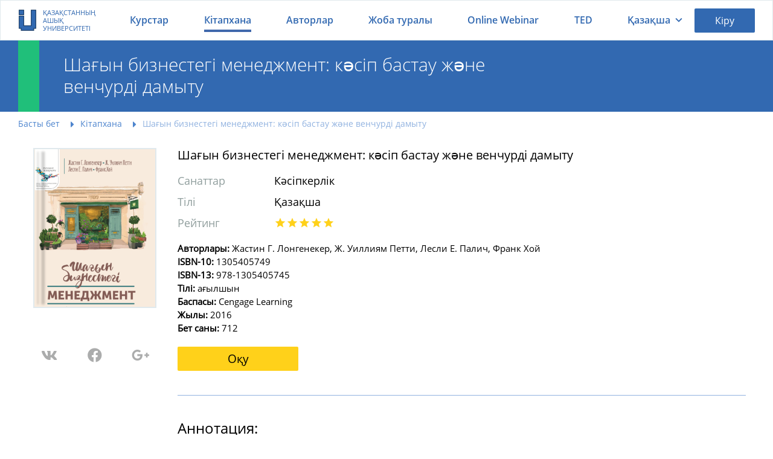

--- FILE ---
content_type: text/html; charset=UTF-8
request_url: https://openu.kz/kz/book/shagyn-biznesti-basqaru-k-sip-bastau-zh-ne-venchurdi-damytu
body_size: 34537
content:
<!DOCTYPE html>
<html lang="ru">



    <head>
    <meta charset="utf-8">
        <meta name="viewport" content="width=device-width, initial-scale=1.0, maximum-scale=1.0, user-scalable=no">
    <link rel="icon" href="https://openu.kz/images/favicon_new.ico" type="image/x-icon">
    <meta name="csrf-token" content="PIFP5EZ1i6pZm1RGpCMJmMmwFeSC1uxTbI2xMnTK">
    <meta name="viewport" content="width=device-width, initial-scale=1.0, maximum-scale=1.0, user-scalable=no">

    
            <title>Шағын бизнестегі менеджмент: кəсіп бастау жəне венчурді дамыту</title>


    
        <meta property="og:url"           content="https://openu.kz/kz/book/shagyn-biznesti-basqaru-k-sip-bastau-zh-ne-venchurdi-damytu" />
    <meta property="og:type"          content="website" />
    <meta property="og:title"         content="Шағын бизнестегі менеджмент: кəсіп бастау жəне венчурді дамыту" />
    <meta property="og:image"         content="/uploads//img_shayn_biznesti_basaru_ksi_kz_1609936111.png" />
    <meta property="og:image:width"   content="400" />
    <meta property="og:image:height"  content="300" />
    <link rel="alternate" hreflang="ru" href="https://openu.kz/ru/book/shagyn-biznesti-basqaru-k-sip-bastau-zh-ne-venchurdi-damytu">

    
    <link href="/css/style.css?id=c2e108e26624083c06c3" rel="stylesheet" />

    <!-- Global site tag (gtag.js) - Google Analytics -->
            <script async src="https://www.googletagmanager.com/gtag/js?id=UA-112480784-1"></script>
        <script href="https://cdnjs.cloudflare.com/ajax/libs/jquery/3.3.1/core.js"></script>

    <script src="/js/particles.min.js"></script>

    <script>
        window.dataLayer = window.dataLayer || [];
        function gtag(){dataLayer.push(arguments);}
        gtag('js', new Date());

        gtag('config', 'UA-112480784-1');
    </script>
    <!-- Yandex.Metrika counter -->
            <script type="text/javascript" >
            (function (d, w, c) {
                (w[c] = w[c] || []).push(function() {
                    try {
                        w.yaCounter51251080 = new Ya.Metrika2({
                            id:51251080,
                            clickmap:true,
                            trackLinks:true,
                            accurateTrackBounce:true,
                            webvisor:true
                        });
                    } catch(e) { }
                });

                var n = d.getElementsByTagName("script")[0],
                    s = d.createElement("script"),
                    f = function () { n.parentNode.insertBefore(s, n); };
                s.type = "text/javascript";
                s.async = true;
                s.src = "https://mc.yandex.ru/metrika/tag.js";

                if (w.opera == "[object Opera]") {
                    d.addEventListener("DOMContentLoaded", f, false);
                } else { f(); }
            })(document, window, "yandex_metrika_callbacks2");
        </script>
        <noscript><div><img src="https://mc.yandex.ru/watch/51251080" style="position:absolute; left:-9999px;" alt="" /></div></noscript>
        <!-- /Yandex.Metrika counter -->
    
    <style>
        .hidden {
            display: none !important;
        }
        @-webkit-keyframes ld {
            0%   { transform: rotate(0deg) scale(1); }
            50%  { transform: rotate(180deg) scale(1.1); }
            100% { transform: rotate(360deg) scale(1); }
        }
        @-moz-keyframes ld {
            0%   { transform: rotate(0deg) scale(1); }
            50%  { transform: rotate(180deg) scale(1.1); }
            100% { transform: rotate(360deg) scale(1); }
        }
        @-o-keyframes ld {
            0%   { transform: rotate(0deg) scale(1); }
            50%  { transform: rotate(180deg) scale(1.1); }
            100% { transform: rotate(360deg) scale(1); }
        }
        @keyframes  ld {
            0%   { transform: rotate(0deg) scale(1); }
            50%  { transform: rotate(180deg) scale(1.1); }
            100% { transform: rotate(360deg) scale(1); }
        }
        .loading-progress {
            position: relative;
            opacity: .8;
            color: transparent !important;
            text-shadow: none !important;
        }

        .loading-progress:hover,
        .loading-progress:active,
        .loading-progress:focus {
            cursor: default;
            color: transparent;
            outline: none !important;
            box-shadow: none;
        }

        .loading-progress:before {
            content: '';
            display: inline-block;
            position: absolute;
            background: transparent;
            border: 1px solid #fff;
            border-top-color: transparent;
            border-bottom-color: transparent;
            border-radius: 50%;
            box-sizing: border-box;
            top: 50%;
            left: 50%;
            margin-top: -12px;
            margin-left: -12px;

            width: 24px;
            height: 24px;

            -webkit-animation: ld 1s ease-in-out infinite;
            -moz-animation:    ld 1s ease-in-out infinite;
            -o-animation:      ld 1s ease-in-out infinite;
            animation:         ld 1s ease-in-out infinite;
        }
    </style>
    <script>
                    window.L = {"error_on_server":"\u0421\u0435\u0440\u0432\u0435\u0440\u0434\u0435\u0433\u0456 \u049b\u0430\u0442\u0435\u043b\u0456\u043a","error":"\u049a\u0430\u0442\u0435","message":"\u0425\u0430\u0431\u0430\u0440\u043b\u0430\u043c\u0430","answer_correct":"\u0421\u0456\u0437 \u0434\u04b1\u0440\u044b\u0441 \u0436\u0430\u0443\u0430\u043f \u0431\u0435\u0440\u0434\u0456\u04a3\u0456\u0437","again":"\u0422\u0435\u0441\u0442\u0456 \u049b\u0430\u0439\u0442\u0430\u0434\u0430\u043d \u04e9\u0442\u0456\u04a3\u0456\u0437","again_lesson":"\u0421\u0430\u0431\u0430\u049b\u0442\u044b \u049b\u0430\u0439\u0442\u0430\u0434\u0430\u043d \u049b\u0430\u0440\u0430\u04a3\u044b\u0437","next_lesson":"\u041a\u0435\u043b\u0435\u0441\u0456 \u0441\u0430\u0431\u0430\u049b","completed_test":"\u0421\u0456\u0437 \u0441\u044b\u043d\u0430\u049b\u0442\u044b \u0430\u044f\u049b\u0442\u0430\u0434\u044b\u04a3\u044b\u0437","result":"\u0422\u0435\u0441\u0442 \u043d\u04d9\u0442\u0438\u0436\u0435\u0441\u0456","lesson":"\u0421\u0430\u0431\u0430\u049b","completed":"\u0410\u044f\u049b\u0442\u0430\u043b\u0434\u044b","overall_score":"\u0416\u0430\u043b\u043f\u044b \u0435\u0441\u0435\u043f","close":"\u0416\u0430\u043b\u0493\u0430\u0441\u0442\u044b\u0440\u0443","test_question":" \u0422\u0435\u0441\u0442 \u0441\u04b1\u0440\u0430\u049b\u0442\u0430\u0440\u044b","work_on_errors":"\u049a\u0430\u0442\u0435\u043c\u0435\u043d \u0436\u04b1\u043c\u044b\u0441","complete":"\u0410\u044f\u049b\u0442\u0430\u043b\u0434\u044b","correct_answer_count":"\u0414\u04b1\u0440\u044b\u0441 \u0436\u0430\u0443\u0430\u043f \u0441\u0430\u043d\u044b","incorrect_answer_count":"\u0422\u0430\u0493\u044b \u0431\u0456\u0440 \u0436\u0430\u0443\u0430\u043f \u043d\u04b1\u0441\u049b\u0430\u0441\u044b\u043d \u0442\u0430\u04a3\u0434\u0430\u04a3\u044b\u0437!","course_lesson_remove_confirm":"\u0416\u043e\u044e\u0434\u044b \u0440\u0430\u0441\u0442\u0430\u0439\u0441\u044b\u0437 \u0431\u0430?","achievement_congratulations":"\u0411\u04d9\u0440\u0435\u043a\u0435\u043b\u0434\u0456!","achievement_new_levels":"\u0416\u0430\u04a3\u0430 \u0436\u0435\u0442\u0456\u0441\u0442\u0456\u043a: ","achievement_points":"\u04b1\u043f\u0430\u0439 \u0430\u043b\u0430\u0441\u044b\u0437!","achievement_two_points":"\u04b1\u043f\u0430\u0439 \u0430\u043b\u0430\u0441\u044b\u0437!","achievement_step":"\u0434\u04d9\u0440\u0435\u0436\u0435"};
        window.core_project = {"csrfToken":"PIFP5EZ1i6pZm1RGpCMJmMmwFeSC1uxTbI2xMnTK","isAuth":false,"locale":"kz","messages":null,"errors":null};
    </script>
    </head>

    
    <body id="top" style="opacity: 0; transition: .7s;">

        <div class="main-menu-wrapper main-menu-search" data-menu="main-menu-search">
    <form class="search-block" method="GET" action="/kz/courses/filter" style="position: relative">
        <input class="search-block__input" type="text" name="search" id="course_search_input" autocomplete="off" placeholder="Курсты іздеу...">
        <div class="hhc__search_result">
            <ul class="hhc__search_result_list" id="main_search_result_list">
            </ul>
            <div></div>
        </div>
        <button class="search-block__button" type="submit"></button>
    </form>
</div>

        <div class="main-menu-wrapper" data-menu="main-menu">
    <div class="main-menu__head">
        <a href="/kz">
            <div class="main-header__logotype">
                <img src="/images/logotype_2019.png">
                <span>Қазақстанның ашық университеті</span>
            </div>
        </a>
        <div class="main-menu__hide" data-menu-target="main-menu" data-lock-scroll="767"></div>
    </div>
    <div class="main-menu__body">
        <div class="main-menu__body-top">
            <ul class="language-block">
                                                                            <li class="language-block_status_active">
                            <div>Қазақша</div>
                        </li>
                                                                                <li>
                            <a title="Русский" data-locale="ru" href="/ru/book/shagyn-biznesti-basqaru-k-sip-bastau-zh-ne-venchurdi-damytu">
                                <span>Русский</span>
                            </a>
                        </li>
                                                </ul>
        </div>
        <div class="main-menu__body-bottom">
            <div class="list list_type_custom">
                <a class="list__item list__item_type_home " href="/kz/about">Жоба туралы</a>
                <a class="list__item list__item_type_authors " href="/kz/authors">Авторлар</a>
                <a class="list__item list__item_type_courses " href="/kz/courses">Курстар</a>
                <a class="list__item list__item_type_library " href="/kz/books">Кітапхана</a>
                <a class="list__item list__item_type_library list__item_type_webinar " href="/kz/online-webinars">Online Webinar</a>
                <a class="list__item list__item_type_support " href="/kz/donate">Жобаны қолдау</a>
                <a class="list__item list__item_type_contacts " href="/kz/contact">Байланыс</a>
            </div>
        </div>
    </div>
</div>

        
        <div class="main-wrapper">

            <header class="main-header ">
    
    <div class="main-header__inner-wrapper">

        <a class="main-header__logotype" href="/kz">
            <img src="/images/logotype_2019.png" alt="Openu.kz" title="Openu">
            <span>Қазақстанның ашық университеті</span>
        </a>

        <nav class="main-header__menu">
            <ul>
                <li class="hvr-underline-from-center ">
                    <a href="/kz/courses">Курстар</a>
                </li>
                <li class="hvr-underline-from-center active_item">
                    <a href="/kz/books">Кітапхана</a>
                </li>
                <li class="hvr-underline-from-center ">
                    <a href="/kz/authors">Авторлар</a>
                </li>
                <li class="hvr-underline-from-center ">
                    <a href="/kz/about">Жоба туралы</a>
                </li>
                <li class="hvr-underline-from-center ">
                    <a href="/kz/online-webinars">Online Webinar</a>
                </li>
                <li class="hvr-underline-from-center ">
                    <a href="/kz/ted">TED</a>
                </li>
            </ul>
        </nav>
        <style>
            /* Underline From Center */
            .hvr-underline-from-center {
                display: inline-block;
                vertical-align: middle;
                -webkit-transform: perspective(1px) translateZ(0);
                transform: perspective(1px) translateZ(0);
                box-shadow: 0 0 1px rgba(0, 0, 0, 0);
                position: relative;
                overflow: hidden;
            }
            .hvr-underline-from-center:before {
                content: "";
                position: absolute;
                z-index: -1;
                left: 51%;
                right: 51%;
                bottom: 0;
                background: #4068ac;
                height: 4px;
                -webkit-transition-property: left, right;
                transition-property: left, right;
                -webkit-transition-duration: 0.3s;
                transition-duration: 0.3s;
                -webkit-transition-timing-function: ease-out;
                transition-timing-function: ease-out;
            }
            .hvr-underline-from-center:hover:before, .hvr-underline-from-center:focus:before, .hvr-underline-from-center:active:before {
                left: 0;
                right: 0;
            }
            .active_item:before {
                left: 0;
                right: 0;
            }
        </style>
        <div class="main-header__language">
    <span data-menu-target="language-dropdown" style="display: flex">
                    Қазақша
            </span>
    <div class="main-header__profile-menu-dropdown" data-menu="language-dropdown">
        <div class="list">
                                                            <div class="list__item is-active" style="padding-left: 4rem;">Қазақша</div>
                                                                <a
                        class="list__item "
                        title="Русский"
                        href="/ru/book/shagyn-biznesti-basqaru-k-sip-bastau-zh-ne-venchurdi-damytu"
                        style="padding-left: 4rem;"
                        data-lang-tag="ru"
                    >Русский</a>
                                    </div>
    </div>
</div>        <!--.main-header__user-wrapper-->

        <!--  a.button.button_theme_blue.user_button_signin(data-toggle='modal', data-target='#modal-login', style='cursor:pointer;padding:1.2rem 2rem') Войти-->
        <div class="main-header__user-wrapper">
                            <a class="button button_theme_blue user_button_signin" data-toggle="modal" data-target="#modal-login"
                   style="cursor:pointer;padding:1.2rem 2rem">Кіру</a>
                    </div>
        <div class="main-menu-search__icon" data-menu-target="main-menu-search" data-lock-scroll="767"></div>

                    <div class="main-menu-profile__icon" data-toggle="modal" data-target="#modal-login"
                 data-lock-scroll="767"></div>
                <div class="main-menu__icon" data-menu-target="main-menu" data-lock-scroll="767"></div>

    </div>
</header>


                <main class="main-body">

        <div id="particles-js" class="jumbotron-block jumbotron-block-about">
            <div class="jumbotron-block_container">
                <h1 class="jumbotron-block__title">Шағын бизнестегі менеджмент: кəсіп бастау жəне венчурді дамыту</h1>
            </div>
        </div>

        <div class="main-body__inner-wrapper">
            <ul class="breadcrumbs-block" itemscope itemtype="http://schema.org/BreadcrumbList">
                                    <li class="breadcrumbs-block__item" itemscope itemprop="itemListElement" itemtype="http://schema.org/ListItem">
                    <a href="/kz" itemprop="item"><span itemprop="name">Басты бет</span></a>
                    <meta itemprop="position" content="1">
                </li>
                                                <li class="breadcrumbs-block__item" itemscope itemprop="itemListElement" itemtype="http://schema.org/ListItem">
                    <a href="/kz/books" itemprop="item"><span itemprop="name">Кітапхана</span></a>
                    <meta itemprop="position" content="2">
                </li>
                                                <li class="breadcrumbs-block__item" itemscope itemprop="itemListElement" itemtype="http://schema.org/ListItem">
                    <span itemprop="name">Шағын бизнестегі менеджмент: кəсіп бастау жəне венчурді дамыту</span>
                    <meta itemprop="position" content="3">
                </li>
                        </ul>

        </div>

        <div class="main-body__inner-wrapper">
            <div class="book-bg__light">

                <div class="course-body">

                    <div class="book-block">
                        <div class="book-block__left book-mini-block__fix">

                                                                    <div
                                        class="book-mini-block__cover"
                                        data-toggle=modal data-target=#modal-login
                                        style=" background-image: url(https://openu.kz//uploads//img_shayn_biznesti_basaru_ksi_kz_1609936111.png);"
                                    >
                                        <a
                                            href="https://openu.kz/books/132"
                                            style=" display: block; width: 100%; height: 100%"
                                            target="_blank"
                                        ></a>
                                    </div>
                                                            
                            <div class="social-list-wrapper">
                                <div class="social-list">
                                    <a class="social-list__type_vkontakte" href="https://vk.com/share.php?url=https://openu.kz/kz/book/shagyn-biznesti-basqaru-k-sip-bastau-zh-ne-venchurdi-damytu" target="_blank"></a>
                                    <a class="social-list__type_facebook" href="https://www.facebook.com/sharer/sharer.php?u=https://openu.kz/kz/book/shagyn-biznesti-basqaru-k-sip-bastau-zh-ne-venchurdi-damytu" target="_blank"></a>
                                    <a class="social-list__type_google" href="https://plus.google.com/share?url=https://openu.kz/kz/book/shagyn-biznesti-basqaru-k-sip-bastau-zh-ne-venchurdi-damytu" target="_blank"></a>
                                </div>
                            </div>

                        </div>
                        <div class="book-block__right" data-book_id="132">
                            <div class="book-block__title">Шағын бизнестегі менеджмент: кəсіп бастау жəне венчурді дамыту</div>
                            <div class="inform-panel-wrapper book">

                                <div class="inform-panel__left">
                                    <div class="inform-panel__content">
                                        <div class="inform-panel__title">Санаттар</div>
                                        <div class="inform-panel_link">
                                            <a href="https://openu.kz/books/filter/13">
                                                <div class="inform-panel__desc">Кәсіпкерлік</div>
                                            </a>
                                        </div>
                                    </div>
                                    <div class="inform-panel__content">
                                        <div class="inform-panel__title">Тілі</div>
                                        <div class="inform-panel__desc" style="color: #000">Қазақша</div>
                                    </div>
                                    <div class="inform-panel__content">
                                        <div class="inform-panel__title">Рейтинг</div>
                                        <div class="inform-panel__desc">
                                            <div style="display: flex; align-items: center;"  data-toggle="modal" data-target="#modal-login" >
                                                                                                    <ul class="rating-block__scale-wrapper"
                                                        data-rating="5.0">
                                                                                                                                                                                    <i class="course_rating course_rating_changed material-icons"
                                                                   data-rating="5"></i>
                                                            
                                                                                                                                                                                    <i class="course_rating course_rating_changed material-icons"
                                                                   data-rating="4"></i>
                                                            
                                                                                                                                                                                    <i class="course_rating course_rating_changed material-icons"
                                                                   data-rating="3"></i>
                                                            
                                                                                                                                                                                    <i class="course_rating course_rating_changed material-icons"
                                                                   data-rating="2"></i>
                                                            
                                                                                                                                                                                    <i class="course_rating course_rating_changed material-icons"
                                                                   data-rating="1"></i>
                                                            
                                                                                                            </ul>
                                                                                            </div>

                                        </div>
                                    </div>
                                </div>

                                <div class="book-block__read responsive">
                                    <a href="https://openu.kz/books/132" class="button button_theme_yellow course__button" target="_blank">
            Оқу
        </a>
    
                                </div>

                                <div class="social-list-wrapper-responsive">
                                    <div class="social-list">
                                        <a class="social-list__type_vkontakte" href="https://vk.com/share.php?url=https://openu.kz/kz/book/shagyn-biznesti-basqaru-k-sip-bastau-zh-ne-venchurdi-damytu" target="_blank"></a>
                                        <a class="social-list__type_facebook" href="https://www.facebook.com/sharer/sharer.php?u=https://openu.kz/kz/book/shagyn-biznesti-basqaru-k-sip-bastau-zh-ne-venchurdi-damytu" target="_blank"></a>
                                        <a class="social-list__type_google" href="https://plus.google.com/share?url=https://openu.kz/kz/book/shagyn-biznesti-basqaru-k-sip-bastau-zh-ne-venchurdi-damytu" target="_blank"></a>
                                    </div>
                                </div>

                                <div class="book-block__title mobile">Шағын бизнестегі менеджмент: кəсіп бастау жəне венчурді дамыту</div>

                            </div>
                            <div class="book-block__desc">
                                <p><strong>Авторлары:</strong> Жастин Г. Лонгенекер, Ж. Уиллиям Петти, Лесли Е. Палич, Франк Хой<br />
<strong>ISBN-10: </strong>1305405749&nbsp;<br />
<strong>ISBN-13: </strong>978-1305405745&nbsp;<br />
<strong>Тілі: </strong>ағылшын&nbsp;<br />
<strong>Баспасы: </strong>Cengage Learning&nbsp;<br />
<strong>Жылы: </strong>2016&nbsp;<br />
<strong>Бет саны:</strong> 712</p>
                            </div>

                            <div class="book-block__read">
                                <a href="https://openu.kz/books/132" class="button button_theme_yellow course__button" target="_blank">
            Оқу
        </a>
    
                            </div>


                                                        <div class="course__section">
                                <div class="course__section-title">Аннотация:</div>
                                <div class="course__section-description extendable">
                                    <p>
                                        <p style="text-align: justify;">Шағын бизнес &ndash; дүниежүзілік экономиканың басты тірегі. Әлемдегі қаражаттың көбі алпауыт компанияларда емес, үй жанындағы шағын дүкендерде, гүл сататын дүңгіршектерде, кішкентай кофеханалар мен тігін шеберханаларында айналып жатыр. Әр адам ұдайы көлігінің майын ауыстырып, оны жуғызады, сансыз рет жақындарына гүл сыйлайды, таңғы шайға тәтті тоқаш сатып алады, көйлегінің етегін қысқартып, үйін жөндетеді. Осының бәрін шағын бизнес субъектілері атқарады. Қолыңыздағы оқулық Америка Құрама Штатындағы шағын бизнеске қатысты заңнамаға сүйеніп жазылғанымен, бүкіл дүниежүзіндегі кәсіпкерлердің өмірі мен табысқа жету құпиясынан сыр шертеді.</p>

<p style="text-align: justify;">Бұл еңбек адам бойындағы кәсіпкерлік &laquo;өзекті&raquo; тани білуден бастап, кәсіпорынды құру, өсіру, дамыту, тіпті мұраға қалдыру сынды кезеңдердің бәрін мысалдармен, кейстермен толықтыра отырып егжей-тегжейлі сипаттайды. Оқулық экономика, менеджмент, кәсіпкерлік бағытында білім алып жатқан студенттерге және кәсіпкерлік табиғаты туралы тереңірек білгісі келетін көпшілік оқырманға арналады.<br />
&nbsp;</p>
                                    </p>
                                </div>
                                <div class="extend-button">Раскрыть</div>
                            </div>
                                                    </div>
                    </div>

                                            <div class="hr-line"></div>


                        <div class="course__section">
                            <div class="course__section-title">Кітапхана курсы</div>


                            <div class="course-wide-block" data-id="226">
                                <a class="course-wide-block__image" href="/kz/courses/shayn-biznest-basaru-ksp-bastau-zhne-venchurd-damytu" style="background-image: url(/uploads/courses/226/img_preview_shayn_biznesti_basaru_ksi_kz_1603092089.png);"></a>
                                <div class="course-wide-block__content-wrapper">
                                    <a href="/kz/courses/shayn-biznest-basaru-ksp-bastau-zhne-venchurd-damytu">
                                        <div class="course-wide-block__title">Шағын бизнесті басқару: кәсіп бастау және венчурді дамыту</div>
                                    </a>

                                                                            <div class="course-block__author">
                                            Авторы:
                                            Абдулина Гулнар Абдулинқызы
                                        </div>
                                    
                                    
                                    <div class="course-block__progress-wrapper">
                                        
                                            <a>Курс туралы</a>

                                                                            </div>

                                    <div class="course-block__bottom-wrapper">
                                        <div class="course-block__status-bar">
                                            <div class="course-block__status-free">Тегін</div>
                                                                                            <div class="course-block__status-new">Жаңа</div>
                                                                                    </div>

                                        <div class="rating-wide_block">
                                            <div style="display: flex; align-items: center;"  data-toggle="modal" data-target="#modal-login" >
            <ul class="rating-block__scale-wrapper" data-rating="4.1">
                                                <i class="course_rating material-icons" data-rating="5"></i>
                
                                                <i class="course_rating course_rating_changed material-icons" data-rating="4"></i>
                
                                                <i class="course_rating course_rating_changed material-icons" data-rating="3"></i>
                
                                                <i class="course_rating course_rating_changed material-icons" data-rating="2"></i>
                
                                                <i class="course_rating course_rating_changed material-icons" data-rating="1"></i>
                
                    </ul>
    
</div>

                                            <div class="favorite-block"  data-toggle="modal" data-target="#modal-login" >
            <div class="favorite-block__label" data-state="Таңдалған курстар">Таңдаулыларға</div>
        <div class="favorite-block__button not-favorite-course favorite-block__button_guest"></div>
    </div>
                                        </div>
                                    </div>

                                </div>
                            </div>

                        </div>
                    
                </div>

            </div>
        </div>

    </main>

            <footer class="main-footer">
    <div class="main-footer__inner-wrapper">

        <div class="main-footer__top">
            <div class="main-footer__promo">
                <span class="main-footer__promo-title">Қосымшаны жүктеп алыңыз</span>
                <a class="button-app-border button-app_type_play" target="_blank" href="https://play.google.com/store/apps/details?id=com.kaz.cteam.openu">Google Play</a>
                <a class="button-app-border button-app_type_store" target="_blank" href="https://itunes.apple.com/kz/app/openu/id1450310222?mt=8">App Store</a>
            </div>
        </div>

        <div class="main-footer__bottom">

            <section class="main-footer__section">
                <div class="main-footer__section-title"><span>Байланыс</span></div>
                <ul class="main-footer__section-list">

                    <li class="main-footer__section-item map-marker"><span itemprop="addressLocality">Нұр-Сұлтан қ.</span>, <span itemprop="streetAddress">Мәңгілік ел даңғылы, 55/13</span>, блок С2-1, 2-16 кеңсе</li>
                    <li class="main-footer__section-item map-marker">Алматы қ., әл-Фараби даңғылы 17/1, «Нұрлы-Тау» БО, 5 Б, 22-қабат</li>



                    <li class="main-footer__section-item">
                        <a href="mailto:project@100kitap.kz">project@100kitap.kz</a>
                    </li>
                </ul>
            </section>

            <section class="main-footer__section">
                <div class="main-footer__section-title">Пайдалы сілтемелер</div>
                <ul class="main-footer__section-list">
                    <li class="main-footer__section-item university"><a href="/kz/institution">Университеттер</a></li>
                    <li class="main-footer__section-item pencil"><a href="/kz/contact">Кері байланыс</a></li>
                    <li class="main-footer__section-item file-text"><a href="/kz/page/privacy">Құпиялық саясаты</a></li>
                    <li class="main-footer__section-item file-text"><a href="/kz/page/tos">Қолданушы келісімі</a></li>
                    <li class="main-footer__section-item money"><a href="/kz/donate">Жобаны қолдау</a></li>
                </ul>
            </section>

            <section class="main-footer__section">
                <div class="main-footer__section-title">Біз әлеуметтік желіде</div>
                <ul class="main-footer__section-list">
                    <li class="main-footer__section-item footer-hider">
                        <a target="_blank" href="https://www.facebook.com/openu.kz/">Facebook</a>
                    </li>
                    <li class="main-footer__section-item footer-hider">
                        <a target="_blank" href="https://instagram.com/openu_kz/">Instagram</a>
                    </li>
                    <li class="main-footer__section-item footer-social">
                        <a target="_blank" href="https://www.facebook.com/openu.kz/"> <div class="footer-facebook"></div> </a>
                        <a target="_blank" href="https://instagram.com/openu_kz/"> <div class="footer-instagram"></div> </a>
                    </li>
                </ul>
            </section>

            <section class="main-footer__logotype-wrapper">
                <a target="_blank" href="http://ruh.kz/"><img src="/images/logotype_ruhani_2019.png"></a>
                <a target="_blank" href="https://100kitap.kz/kz/bureau/"><img src="/images/logotype_buro_2019.png"></a>
            </section>
        </div>


    </div>

    <div class="copyright">
        <div class="copyright__inner-wrapper">
            © 2026 «Ұлттық аударма бюросы» қоғамдық қоры. Барлық құқықтар қорғалған.
        </div>
    </div>

    <div class="notify-block-wrapper" data-notify-container="default"></div>

    <div id="go-top">
        <a class="smoothscroll" title="Back to Top" href="#top">
            <i class="material-icons">
                arrow_upward
            </i>
        </a>
    </div>
</footer>

            <div class="modal fade modal-login" id="modal-login" style="display:none">
    <div class="modal__content">
        <div class="modal__close" data-toggle="modal" data-target="#modal-login"></div>
        <div class="modal__body">

            <ul class="modal-login__tabs-head">
                <li class="modal-login__tabs-head-item is-active" data-tab-head="enter">Кіру</li>
                <li class="modal-login__tabs-head-item" data-tab-head="register">Тіркелу</li>
            </ul>

            <div class="modal-login__promo">
                <div class="modal-login__promo-description">Қазақстандағы ең үлкен, тегін білім беру қауымдастығына қосылыңыз</div>
            </div>

            <ul class="modal-login__tabs-body">

                <li class="modal-login__tabs-body-item is-active" data-tab-body="enter" data-step-namespace="forms">

    <form class="modal-login__signin is-active" action="/kz/login" data-step-by="login">

        <input type="hidden" name="_token" value="PIFP5EZ1i6pZm1RGpCMJmMmwFeSC1uxTbI2xMnTK">
        <div class="login-wrapper">
            <input name="login" class="modal-login__input __login" placeholder="Еmail">

            <input name="password" type="password" class="modal-login__input __password" placeholder="Құпиясөз">

            <div class="modal-login__line-between">
                <input class="checkbox-block" id="remember" type="checkbox">
                <label for="remember">Есте сақтау</label>
                <div class="modal-login__link" data-step-by-target="forgot-password"><span>Құпиясөзді ұмыттыңыз ба?</span></div>
            </div>
        </div>

        <button class="button button_theme_green-yellow modal-login__button" data-action="auth">Кіру</button>

    </form>

    <form class="modal-login__signin" action="/kz/password/email" method="POST" data-step-by="forgot-password">
        <input type="hidden" name="_token" value="PIFP5EZ1i6pZm1RGpCMJmMmwFeSC1uxTbI2xMnTK">
        <input class="modal-login__input" placeholder="Еmail" name="email" required>
        <button class="button button_theme_green modal-login__button mrgn_t20" data-action="recovery">Құпиясөзді қалпына келтіру</button>
        <div class="button button_theme_grey modal-login__button mrgn_t20" data-step-by-target="login">Артқа</div>
        <div class="modal-login__text-inform mrgn_t20">Аккаунтыңызда көрсетілген электронды пошта адресін енгізіңіз. Осы поштаға арнайы тексеру коды жіберіледі. Сол кодты алғаннан кейін сіз жаңа құпиясөз көрсете аласыз.</div>
    </form>

</li>
                <li class="modal-login__tabs-body-item" data-tab-body="register" data-step-namespace="steps">
    <ul class="modal-login__steps-head">
        <li data-step-by="3"><span>3</span></li>
        <li data-step-by="2"><span>2</span></li>
        <li data-step-by="1" class="is-active"><span>1</span></li>
    </ul>

    <form class="modal-login__signup modal-login__steps-body" action="/kz/register" method="post">

        <input type="hidden" name="_token" value="PIFP5EZ1i6pZm1RGpCMJmMmwFeSC1uxTbI2xMnTK">

        <ul>

            <li class="is-active" data-step-by="1">

                <input class="modal-login__input login" id="register_email" name="login" placeholder="Еmail">
                <input class="modal-login__input password" name="password" placeholder="Құпиясөз" type="password">
                <input class="modal-login__input password_confirm" name="password_confirm" placeholder="Құпиясөзді растаңыз" type="password">

                <select class="modal-login__input user_type" id="user_type" name="user_type" >
                    <option value="" selected >Қызмет түрі</option>
                    <option value="2">Студент</option>
                    <option value="1">Оқытушы</option>
                    <option value="3">Жеке тұлға</option>
                    <option value="4">Университет</option>
                    <option value="5">Тыңдаушы</option>
                </select>

                <ul class="modal-login__checkbox-list">

                    <li>
                        <input class="checkbox-block privacy_policy" name="privacy_policy" id="p1" type="checkbox">
                        <label for="p1">
                            <a href="/kz/page/privacy" class="link-rules" target="_blank">Құпиялық саясаты</a>
                        </label>
                    </li>
                    <li>
                        <input class="checkbox-block terms_of_use" name="terms_of_use" id="p2" type="checkbox">
                        <label for="p2">
                            <a href="/kz/page/tos" class="link-rules" target="_blank">Қолданушы келісімі</a>
                        </label>
                    </li>
                    <li>
                        <input class="checkbox-block" name="subscribe" id="p3" type="checkbox">
                        <label for="p3">Жіберілімге келісу</label>
                    </li>
                </ul>

                <div class="button button_theme_green-yellow modal-login__button step_btn_1" data-action="next-to-register">Келесі</div>

            </li>


            <li data-step-by="2">
                <input class="modal-login__input __firstname" name="firstname" placeholder="Аты">
                <input class="modal-login__input __surname" name="surname" placeholder="Тегі">

                <div class="form-group">

                    <div class="institution_type_checker">
                        <input id="register_university" type="radio" checked name="institution_type" value="1">
                        <label for="register_university">Университет</label>
                        <input id="register_college" type="radio" name="institution_type" value="2">
                        <label for="register_college">Колледж</label>
                    </div>
                    </br>
                </div>

                <select class="modal-login__input __institution_id" name="institution_id" id="institution_id">

                </select>

                <input class="modal-login__input __faculty_name" id="faculty_name" name="faculty_name" placeholder="Факультет атауы">
                <input class="modal-login__input __born_date" name="born_date" placeholder="Туған күні (01/12/2019)" data-value="01/12/2019">
                <div class="button button_theme_green-yellow modal-login__button mrgn_t20 step_btn_2" data-action="register">Тіркелу</div>
                <div class="button button_theme_grey modal-login__button mrgn_t20" data-step-by-target="1">Aртқа</div>
            </li>


            <li data-step-by="3">
                <div class="modal-login__confirm-message">Электрондық пошта мекенжайына <strong id="user_email">anara.h@bilimmail.kz</strong> тіркеуді растау үшін сілтеме арқылы электрондық пошта жіберіледі..</div>
                <div class="button button_theme_grey modal-login__button mrgn_t20" data-toggle="modal" data-target="#modal-login">Закрыть</div>
            </li>

        </ul>

    </form>

</li>






































            </ul>

            <div class="hr-line login-hr-hider"></div>

            <div class="social-list-wrapper">
                <div class="social-list__label login-hr-hider">Әлеуметтік желілер арқылы кіру</div>
                <div class="social-list__label">Немесе әлеуметтік желілер арқылы кіріңіз</div>
                <div class="social-list">
                    <a class="social-list__type_vkontakte" href="https://openu.kz/social_login/vkontakte"></a>
                    <a class="social-list__type_facebook" href="https://openu.kz/social_login/facebook"></a>
                    <a class="social-list__type_google" href="https://openu.kz/social_login/google"></a>
                    
                </div>
                <div class="social-list__text">Әлеуметтік желі арқылы авторизациядан өту кезінде сіз <a href="/page/tos">Қолданушы келісімі</a> мен <a href="/page/privacy">Құпиялық саясатының</a> шарттарын автоматты түрде қабылдайсыз.</div>
            </div>

            <div class="hr-line" style="margin: 0 0 2rem"></div>

            <div class="service-list-wrapper">
                <div class="service-list__label">Бір аккаунт ашып, бүкіл ресурсымызға кіре аласыз:</div>
                <div class="service-list">
                    <a target="_blank" href="https://kitap.kz/"><img class="service-list_item" src="/images/kitap.png"/></a>
                </div>
            </div>
        </div>
    </div>
</div>



            <div class="modal-institute">
    <div class="modal fade modal-login" id="modal-institute" style="display:none">
        <div class="modal__content">
            <div class="modal__close" data-toggle="modal" data-target="#modal-institute"></div>
            <div class="modal__body">
                <ul class="modal-login__tabs-body">
                    <div class="modal-institute__promo">
                        <div class="modal-login__promo-description" style="max-width: 27rem">Оқу ұйымы таңдалмаған</div>
                    </div>
                    <li class="modal-login__tabs-body-item is-active" data-tab-body="enter" data-step-namespace="forms">
                        <div class="modal-login__signin is-active">
                            <div class="institution_type-modal">
                                <div style="width: 100%">
                                    <input type="radio" name="institution_type" id="institution-modal" checked>
                                    <label for="institution-modal">
                                        Университет
                                    </label>
                                </div>
                                <div style="width: 100%">
                                    <input type="radio" name="institution_type" id="college-modal">
                                    <label for="college-modal">
                                        Колледж
                                    </label>
                                </div>
                            </div>
                            <div class="login-wrapper">
                                <select name="institution_id" id="select_institutions_list-modal" class="modal-login__input __login select_institution" style="width: 100%;">
                                    <option disabled selected>Университетті таңдаңыз</option>
                                                                            <option value="6">Евразийский национальный университет имени Л. Н. Гумилёва</option>
                                                                            <option value="7">Казахская национальная академия искусств имени Т. К. Жургенова</option>
                                                                            <option value="8">Казахская национальная консерватория имени Курмангазы</option>
                                                                            <option value="9">Казахская национальная академия хореографии</option>
                                                                            <option value="10">Казахский национальный аграрный университет</option>
                                                                            <option value="11">Казахский национальный медицинский университет имени С. Д. Асфендиярова</option>
                                                                            <option value="12">Казахский национальный педагогический университет имени Абая</option>
                                                                            <option value="13">Казахский национальный технический университет имени К. И. Сатпаева</option>
                                                                            <option value="14">Казахский национальный университет имени аль-Фараби</option>
                                                                            <option value="15">Казахский национальный университет искусств</option>
                                                                            <option value="18">Международный казахско-турецкий университет имени Х. А. Яссави</option>
                                                                            <option value="19">Международный университет информационных технологий</option>
                                                                            <option value="20">Назарбаев Университет</option>
                                                                            <option value="23">Актюбинский региональный государственный университет имени К.Жубанова</option>
                                                                            <option value="24">Аркалыкский государственный педагогический институт имени И. Алтынсарина</option>
                                                                            <option value="25">Атырауский государственный университет имени Х. Досмухамедова</option>
                                                                            <option value="26">Атырауский институт нефти и газа</option>
                                                                            <option value="27">Восточно-Казахстанский государственный технический университет имени Д. Серикбаева</option>
                                                                            <option value="28">Восточно-Казахстанский государственный университет имени С. Аманжолова</option>
                                                                            <option value="29">Восточно-Казахстанский региональный университет</option>
                                                                            <option value="30">Государственный медицинский университет города Семей</option>
                                                                            <option value="31">Жетысуский государственный университет имени И. Жансугурова</option>
                                                                            <option value="32">Западно-Казахстанский аграрно-технический университет имени Жангир хана</option>
                                                                            <option value="33">Западно-Казахстанский государственный медицинский университет имени М. Оспанова</option>
                                                                            <option value="34">Западно-Казахстанский государственный университет имени М. Утемисова</option>
                                                                            <option value="35">Казахский государственный женский педагогический университет</option>
                                                                            <option value="36">Карагандинский государственный индустриальный университет</option>
                                                                            <option value="37">Карагандинский государственный медицинский университет</option>
                                                                            <option value="38">Карагандинский государственный технический университет</option>
                                                                            <option value="39">Карагандинский государственный университет имени Е. А. Букетова</option>
                                                                            <option value="40">Каспийский государственный университет технологии и инжиниринга имени Ш. Есенова</option>
                                                                            <option value="41">Кокшетауский государственный университет имени Ш. Уалиханова</option>
                                                                            <option value="42">Костанайский государственный педагогический институт</option>
                                                                            <option value="43">Костанайский государственный университет имени А. Байтурсынова</option>
                                                                            <option value="44">Кызылординский государственный университет имени Коркыт Ата</option>
                                                                            <option value="45">Павлодарский государственный педагогический институт</option>
                                                                            <option value="46">Павлодарский государственный университет имени С. Торайгырова</option>
                                                                            <option value="47">Рудненский индустриальный институт</option>
                                                                            <option value="48">Северо-Казахстанский государственный университет имени М. Козыбаева</option>
                                                                            <option value="49">Семипалатинский государственный педагогический институт</option>
                                                                            <option value="50">Семипалатинский государственный университет имени Шакарима</option>
                                                                            <option value="51">Таразский государственный педагогический институт</option>
                                                                            <option value="52">Таразский государственный университет имени М. Х. Дулати</option>
                                                                            <option value="53">Южно-Казахстанская государственная фармацевтическая академия</option>
                                                                            <option value="54">Южно-Казахстанский государственный университет имени М. О. Ауэзова</option>
                                                                            <option value="57">Академия КНБ Республики Казахстан</option>
                                                                            <option value="58">Костанайская академия МВД Республики Казахстан</option>
                                                                            <option value="59">Алматинская Академия МВД Республики Казахстан</option>
                                                                            <option value="60">Академия правоохранительных органов при Генеральной прокуратуре Республики Казахстан</option>
                                                                            <option value="61">Актюбинский юридический институт МВД Республики Казахстан</option>
                                                                            <option value="62">Военно-инженерный институт радиоэлектроники и связи Министерства обороны Республики Казахстан</option>
                                                                            <option value="63">Военный институт Сил воздушной обороны Министерства обороны Республики Казахстан</option>
                                                                            <option value="64">Военный институт Сухопутных войск Министерства обороны Республики Казахстан</option>
                                                                            <option value="65">Карагандинская академия МВД Республики Казахстан имени Б. Бейсенова</option>
                                                                            <option value="66">Кокшетауский технический институт Комитета по чрезвычайным ситуациям Министерства внутренних дел Республики Казахстан</option>
                                                                            <option value="67">Национальный университет обороны Министерства обороны Республики Казахстан</option>
                                                                            <option value="68">Военный институт Национальной гвардии Республики Казахстан</option>
                                                                            <option value="70">Пограничная академия КНБ Республики Казахстан</option>
                                                                            <option value="74">Академия гражданской авиации</option>
                                                                            <option value="75">Алматинский университет энергетики и связи</option>
                                                                            <option value="76">Жезказганский университет имени О. А. Байконурова</option>
                                                                            <option value="77">Казахская академия спорта и туризма</option>
                                                                            <option value="78">Казахская академия транспорта и коммуникаций имени М. Тынышпаева</option>
                                                                            <option value="79">Казахский университет международных отношений и мировых языков имени Абылай хана</option>
                                                                            <option value="80">Казахский агротехнический университет имени С. Сейфуллина</option>
                                                                            <option value="81">Казахский гуманитарно-юридический университет</option>
                                                                            <option value="82">Казахский экономический университет имени Т. Рыскулова</option>
                                                                            <option value="83">Университет КИМЭП, бывший Казахстанский институт менеджмента, экономики и прогнозирования</option>
                                                                            <option value="84">Казахстанский университет дружбы народов</option>
                                                                            <option value="85">Медицинский университет Астана</option>
                                                                            <option value="86">Международный гуманитарно-технический университет</option>
                                                                            <option value="87">Финансовая академия</option>
                                                                            <option value="90">Академия &quot;Болашак&quot;</option>
                                                                            <option value="91">Карагандинский экономический университет Казпотребсоюза</option>
                                                                            <option value="92">Академический инновационный университет</option>
                                                                            <option value="93">Академия дизайна и технологии «Сымбат»</option>
                                                                            <option value="94">Академия «Кокше»</option>
                                                                            <option value="95">Академия экономики и права - не функционирует в связи с закрытием и преобразованием в частную школу</option>
                                                                            <option value="96">Евразийская юридическая академия имени Д.А. Кунаева</option>
                                                                            <option value="97">Академия экономики и права имени О. А. Джолдасбекова</option>
                                                                            <option value="98">Университет «Дуние»</option>
                                                                            <option value="99">Алматинская академия экономики и статистики</option>
                                                                            <option value="100">Алматинский гуманитарно-технический университет</option>
                                                                            <option value="101">Алматинский технологический университет</option>
                                                                            <option value="102">Алматинский университет непрерывного образования</option>
                                                                            <option value="103">Атырауский инженерно-гуманитарный институт</option>
                                                                            <option value="104">Гуманитарно-технический институт «Акмешит»</option>
                                                                            <option value="105">Евразийская академия</option>
                                                                            <option value="106">Евразийский гуманитарный институт</option>
                                                                            <option value="107">Евразийский институт рынка</option>
                                                                            <option value="108">Казахско-египетский исламский университет «Нур»</option>
                                                                            <option value="109">Жамбылский гуманитарно-технический университет</option>
                                                                            <option value="110">Западно-Казахстанский инженерно-гуманитарный университет</option>
                                                                            <option value="111">Инновационный Евразийский университет</option>
                                                                            <option value="112">Казахская академия труда и социальных отношений</option>
                                                                            <option value="113">Казахская инженерно-техническая академия</option>
                                                                            <option value="114">Казахстанский инновационный университет</option>
                                                                            <option value="115">Казахский автомобильно-дорожный институт имени Л. Б. Гончарова</option>
                                                                            <option value="116">Казахский гуманитарно-юридический инновационный университет</option>
                                                                            <option value="117">Казахский университет путей сообщения</option>
                                                                            <option value="118">Казахский университет технологии и бизнеса</option>
                                                                            <option value="119">Казахский университет экономики, финансов и международной торговли</option>
                                                                            <option value="120">Казахско-Китайский университет</option>
                                                                            <option value="121">Казахско-Русский международный университет</option>
                                                                            <option value="122">Казахстанский инженерно-технологический университет</option>
                                                                            <option value="123">Казахстанский многопрофильный институт «Парасат»</option>
                                                                            <option value="124">Казахстанский университет «Алатау»</option>
                                                                            <option value="125">Казахстанско-Американский свободный университет</option>
                                                                            <option value="126">Казахстанско-Британский технический университет</option>
                                                                            <option value="127">Казахстанско-Немецкий университет</option>
                                                                            <option value="128">Казахстанско-Российский университет</option>
                                                                            <option value="129">Казахстанско-Российский медицинский университет</option>
                                                                            <option value="130">Карагандинский экономический университет Казпотребсоюза</option>
                                                                            <option value="131">Каспийский общественный университет</option>
                                                                            <option value="132">Костанайский социально-технический университет имени З. Алдамжара</option>
                                                                            <option value="133">Костанайский инженернo-экономический университет</option>
                                                                            <option value="134">Кокшетауский институт экономики и менеджмента</option>
                                                                            <option value="135">Кокшетауский университет имени А. Мырзахметова</option>
                                                                            <option value="136">Мангистауский институт «Болашак»</option>
                                                                            <option value="137">Almaty Management University - ранее Международная академия бизнеса</option>
                                                                            <option value="138">Международная Бизнес-Академия</option>
                                                                            <option value="139">Современный гуманитарно-технический институт</option>
                                                                            <option value="140">Университет «Болашак»</option>
                                                                            <option value="141">Университет имени Сулеймана Демиреля</option>
                                                                            <option value="142">Университет «Кайнар»</option>
                                                                            <option value="143">Университет «Мирас»</option>
                                                                            <option value="144">Университет «Сырдария»</option>
                                                                            <option value="145">Таразский инновационно-гуманитарный университет</option>
                                                                            <option value="146">Таразский технический институт</option>
                                                                            <option value="147">Университет «Туран»</option>
                                                                            <option value="148">Университет «Туран—Астана»</option>
                                                                            <option value="149">Университет иностранных языков и деловой карьеры</option>
                                                                            <option value="150">Университет международного бизнеса</option>
                                                                            <option value="151">Центрально-Азиатский университет</option>
                                                                            <option value="152">Центрально-Казахстанский институт технологии и менеджмента</option>
                                                                            <option value="153">Центрально-Казахстанский университет «МГТИ-Лингва»</option>
                                                                            <option value="154">Шымкентский социально-педагогический университет</option>
                                                                            <option value="155">Шымкентский университет</option>
                                                                            <option value="156">Экибастузский инженерно-технический институт имени академика К. Сатпаева</option>
                                                                            <option value="157">Южно-Казахстанский гуманитарный институт имени М. Сапарбаева</option>
                                                                            <option value="158">Южно-Казахстанский педагогический университет</option>
                                                                            <option value="159">Юридическая академия «Фемида»</option>
                                                                            <option value="160">Международная образовательная корпорация</option>
                                                                            <option value="161">Аймақтық әлеуметтік-инновациялық университеті</option>
                                                                            <option value="162">«Астана» университеті</option>
                                                                            <option value="163">«Астана» халықаралық университеті</option>
                                                                            <option value="164">Қазақстан Республикасы Президенті жанындағы Мемлекеттік басқару академиясы</option>
                                                                            <option value="165">Нархоз университеті</option>
                                                                            <option value="166">Қазақ медициналық үздіксіз білім беру университеті</option>
                                                                            <option value="167">Еуразиялық техникалық университеті</option>
                                                                            <option value="168">«Алматы» университеті</option>
                                                                            <option value="169">«Нұр-Мүбарак» Мысыр ислам мәдениеті университеті</option>
                                                                            <option value="170">Алматы менеджмент университеті</option>
                                                                            <option value="171">Л. Гончаров атындағы Қазақ автомобиль жолдары академиясы</option>
                                                                            <option value="172">«ҚДЖМ» Қазақ медициналық университеті</option>
                                                                            <option value="173">Гуманитарлық-техникалық академия</option>
                                                                            <option value="175">С. Бәйішев атындағы Ақтөбе университеті</option>
                                                                            <option value="176">Сафи Өтебаев атындағы Атырау мұнай және газ университеті</option>
                                                                            <option value="177">Тараз мемлекеттік педагогикалық институты</option>
                                                                            <option value="178">«Болашақ» академиясы</option>
                                                                            <option value="179">У. Сұлтанғазин атындағы Қостанай мемлекеттік педагогикалық институты</option>
                                                                            <option value="180">М. Дулатов атындағы Қостанай инженерлік-экономикалық университеті</option>
                                                                            <option value="181">Маңғыстау гуманитарлық-техникалық университеті</option>
                                                                            <option value="183">Қ. Сәтпаев атындағы Екібастұз инженерлік-техникалық институты</option>
                                                                            <option value="184">Қазақстан инновациялық және телекоммуникациялық жүйелер университеті</option>
                                                                            <option value="185">Қазақстан инженерлі-педагогикалық халықтар достығы университеті</option>
                                                                            <option value="186">М. Сапарбаев атындағы Оңтүстік Қазақстан гуманитарлық институты</option>
                                                                            <option value="187">Оңтүстік Қазақстан Педагогикалық Университеті</option>
                                                                            <option value="596"></option>
                                                                            <option value="597"></option>
                                                                            <option value="940"></option>
                                                                            <option value="941"></option>
                                                                            <option value="942"></option>
                                                                            <option value="943"></option>
                                                                            <option value="944"></option>
                                                                            <option value="945"></option>
                                                                            <option value="1024">Казахстанская Инновационная Академия;Семей</option>
                                                                            <option value="1025">Astana IT University</option>
                                                                    </select>
                                <select name="college_id" id="select_colleges_list-modal" class="modal-login__input __login select_institution" style="display: none; width: 100%;">
                                    <option disabled selected>Колледжді таңдаңыз</option>
                                                                            <option value="188">КГУ &quot;Агротехнический колледж №10&quot;</option>
                                                                            <option value="189">КГУ &quot;Агротехнический колледж №11&quot;</option>
                                                                            <option value="190">КГУ &quot;Индустриально-технический колледж № 1&quot;</option>
                                                                            <option value="191">КГУ &quot;Агротехнический колледж №8&quot;</option>
                                                                            <option value="192">КГУ &quot;Агротехнический колледж № 7&quot;</option>
                                                                            <option value="193">ГККП &quot;Колледж культуры имени Акана серэ, город Кокшетау&quot;</option>
                                                                            <option value="194">ГККП &quot;Музыкальный колледж имени Биржан сала, город Кокшетау&quot;</option>
                                                                            <option value="195">ГККП &quot;Высший колледж, город Кокшетау&quot;</option>
                                                                            <option value="196">ГККП &quot;Кокшетауский высший медицинский колледж&quot; при управлении здравоохранении Акмолинской области</option>
                                                                            <option value="197">КГУ &quot;Сервисно-технический колледж №1&quot;, город Кокшетау</option>
                                                                            <option value="198">КГУ &quot;Строительно-технический колледж № 1&quot;</option>
                                                                            <option value="199">ГККП &quot;Кокшетауский высший казахский педагогический колледж им. Ж.Мусина, город Кокшетау&quot;</option>
                                                                            <option value="200">КГУ &quot;Строительно - технический колледж №2, город Степногорск&quot;</option>
                                                                            <option value="201">КГУ &quot;Индустриально-технический колледж №2, город Степногорск&quot;</option>
                                                                            <option value="202">ГККП &quot;Горнотехнический колледж, г.Степногорск&quot;</option>
                                                                            <option value="203">ГККП &quot;Педагогический колледж, город Щучинск&quot;</option>
                                                                            <option value="204">ГККП &quot;Колледж экологии и лесного хозяйства, город Щучинск&quot;</option>
                                                                            <option value="205">КГУ &quot;Колледж индустрии туризма и сервиса, город Щучинск, Бурабайский район&quot;</option>
                                                                            <option value="206">ГККП &quot;Высший колледж, город Щучинск, Бурабайский район&quot;</option>
                                                                            <option value="207">КГУ &quot;Агротехнический колледж №4&quot;</option>
                                                                            <option value="208">КГУ &quot; Агротехнический колледж №6 &quot;</option>
                                                                            <option value="209">КГУ &quot;Агротехнический колледж №2 с. Каменка&quot;</option>
                                                                            <option value="210">ГККП &quot;Сельскохозяйственный колледж, село Катарколь Щучинского района&quot;</option>
                                                                            <option value="211">КГУ «Агротехнический колледж № 3, с. Красный Яр»</option>
                                                                            <option value="212">ГККП &quot;Колледж Агробизнеса,село Чаглинка Зерендинского района&quot;</option>
                                                                            <option value="213">Государственное коммунальное казенное предприятие &quot;Актюбинский колледж промышленных технологий и управления&quot;</option>
                                                                            <option value="214">Государственное комунальное казенное предприятие &quot;Актюбинский колледж транспорта, коммуникаций и новых технологий&quot;</option>
                                                                            <option value="215">Государственное коммунальное казенное предприятие &quot;Актюбинский медицинский колледж имени героя Советского Союза Маншук Маметовой&quot;</option>
                                                                            <option value="216">Государственное коммунальное казенное предприятие &quot;Актюбинский музыкальный колледж им.А.Жубанова&quot;</option>
                                                                            <option value="217">Государственное коммунальное казенное предприятие &quot;Текелийский профессиональный колледж&quot; государственного учреждения &quot;Управление образования Алматинской области&quot;</option>
                                                                            <option value="218">Алакольский гуманитарно-технический колледж</option>
                                                                            <option value="219">Аксуский политехнический колледж</option>
                                                                            <option value="220">Бастобинский сервисно-технический колледж</option>
                                                                            <option value="221">Государственное коммунальное казенное предприятие &quot;Профессионально-технический колледж с.Жаугашты&quot;</option>
                                                                            <option value="222">Баканасский аграрно - индустриальный колледж</option>
                                                                            <option value="223">ГУ «Колсайский профессионально-технический колледж»</option>
                                                                            <option value="224">Коксуский сельскохозяйственный колледж</option>
                                                                            <option value="225">Государственный коммунальное казенное предприятие &quot;Капальский профессиональный-технический колледж&quot; государственного учереждения</option>
                                                                            <option value="226">Сарыжазский профессионально-технический колледж</option>
                                                                            <option value="227">Токжайлауский политехнический колледж</option>
                                                                            <option value="228">Узунагашский профессионалный колледж имени Жамбыла</option>
                                                                            <option value="229">ГККП &quot;Чунджинский политехнический колледж&quot;</option>
                                                                            <option value="230">Шелекский политехнический колледж</option>
                                                                            <option value="231">Государственное коммунальное казенное предприятие &quot;Коксуский политехнический колледж&quot; государственного учреждения  &quot;Управление образования Алматинской области&quot;</option>
                                                                            <option value="232">Атырауский колледж сервиса</option>
                                                                            <option value="233">Государственное коммунальное казенное предприятие &quot;Алгинский индустриально- технический колледж&quot;государственного учреждения «Управление образования Актюбинской области»</option>
                                                                            <option value="234">Государственное коммунальное казенное предприятие &quot;Кандыагашский промышленно-экономический колледж&quot;</option>
                                                                            <option value="235">Государственное коммунальное казенное предприятие «Хромтауский горно-технический колледж»</option>
                                                                            <option value="236">Государственное коммунальное казенное предприятие &quot;Эмбинский колледж сферы услуг&quot; государственного учреждения &quot;Управление образования Актюбинской области&quot;</option>
                                                                            <option value="237">Государственное коммунальное казенное предприятие &quot;Бадамшинский агротехнический колледж&quot; Государственного учреждения &quot;Управление образования Актюбинской области&quot;</option>
                                                                            <option value="238">Государственное коммунальное казенное предприятие &quot;Уилский аграрный колледж&quot; государственного учреждения &quot;Управление оброзавания Актюбинской области&quot;</option>
                                                                            <option value="239">Государственное коммунальное казенное предприятие &quot;Шалкарский аграрно-технический колледж&quot; государственного учреждения &quot;Управление образования Актюбинской области&quot;</option>
                                                                            <option value="240">Есикский гуманитарно-экономический колледж</option>
                                                                            <option value="241">Государственное коммунальное казенное предприятие Жаркентский многопрофильный колледж</option>
                                                                            <option value="242">Государственное коммунальное казенное предприятие &quot;Капшагайский многопрофильный колледж&quot; государственного  учреждения  &quot;Управление образования Алматинской области&quot;</option>
                                                                            <option value="243">Государственное коммунальное казенное предприятие &quot;Профессиональный колледж с.Заречное&quot; государственного учреждения &quot;Управление</option>
                                                                            <option value="244">Государственное коммунальное казенное предприятие &quot;Профессионально-технический колледж с.Заречное&quot;</option>
                                                                            <option value="245">Государственное коммунальное казенное предприятие&quot;Каскеленский профессионально-технический колледж имени Санджара Жандосова</option>
                                                                            <option value="246">Государственное коммунальное  казенное предприятия &quot;Каскеленский колледж культуры&quot; государственного учреждения &quot;Управление  образования Алматинской области</option>
                                                                            <option value="247">Государственное коммунальное казенное предприятия Сарканский гуманитарный колледж</option>
                                                                            <option value="248">Саркандский политехнический колледж</option>
                                                                            <option value="249">Талгарский колледж агробизнеса и менеджмента</option>
                                                                            <option value="250">Государственное коммунальное предприятие на праве хозяйственного ведения &quot;Талгарский медицинский колледж&quot; Государственное  учреждение &quot;Управление  здравоохранения Алматинской области&quot;</option>
                                                                            <option value="251">Талгарский политехнический колледж</option>
                                                                            <option value="252">ГККП &quot;Талдыкорганский гуманитарно-технический колледж&quot;</option>
                                                                            <option value="253">ГККП «Талдыкорганский юридический колледж» государственного учреждения «Управление образования Алматинской области»</option>
                                                                            <option value="254">ГККП Талдыкорганский политехнический колледж</option>
                                                                            <option value="255">ГККП &quot;Талдыкорганский агро-технический колледж</option>
                                                                            <option value="256">Государственное коммунальное казенное предприятие  &quot;Талдыкорганский музыкальный колледж имени К.Байсеитова&quot; государственное учреждение &quot;Управление образования Алматинской области&quot;</option>
                                                                            <option value="257">Государственное коммунальное предприятие на праве хозяйственного ведения &quot;Талдыкорганский медицинский колледж&quot;</option>
                                                                            <option value="258">Государственное коммунальное казенное предприятие &quot;Талдыкорганский Колледж Сервиса и технологий»</option>
                                                                            <option value="259">Государственное коммунальное казенное предприятие&quot;Талдыкорганский колледж промышленной индустрии и новых технологий&quot;</option>
                                                                            <option value="260">Коммунальное  государственное казенное  предприятие &quot;Атырауский индустриальный колледж&quot; Управления образования Атырауской области</option>
                                                                            <option value="261">КГКП Атырауский колледж энергетики и строительства</option>
                                                                            <option value="262">Атырауский колледж транспорта и коммуникации</option>
                                                                            <option value="263">ГУ Колледж при исправительном учреждении УГ-157/9 Департамента комитета уголовно-испольнительной системы по атырауской области</option>
                                                                            <option value="264">КОММУНАЛЬНОЕ ГОСУДАРСТВЕННОЕ КАЗЕННОЕ ПРЕДПРИЯТИЕ АТЫРАУСКИЙ АГРОТЕХНИЧЕСКИЙ КОЛЛЕДЖ</option>
                                                                            <option value="265">Атырауский Политехнический колледж имени Саламата Мукашева</option>
                                                                            <option value="266">ККГП &quot;Атырауский гуманитарный колледж имени К. Дутбаевой&quot;</option>
                                                                            <option value="267">Атырауский музыкальный колледж &quot;Академиянародной музыки имени Дины Нурпеисовой&quot;</option>
                                                                            <option value="268">Атырауский медицинский колледж</option>
                                                                            <option value="269">Жылыойский технологический колледж нефти и газа</option>
                                                                            <option value="270">ГУ КГКП Индерский много профильный колледж сельского хозяйства</option>
                                                                            <option value="271">Макатский технологический колледж нефти и газа</option>
                                                                            <option value="272">Кызылкогинский аграрно-технический колледж</option>
                                                                            <option value="273">КГКП &quot;Курмангазинский аграрно-технический колледж&quot;</option>
                                                                            <option value="274">Государственное коммунальное казенное предприятие &quot;Аксайский технический колледж&quot; управления образования акимата Западно-Казахстанской области</option>
                                                                            <option value="275">Государственное коммунальное казенное предприятие &quot;Западно-Казахстанский индустриальный колледж&quot; Управления образования Акимата Западно-Казахстанской области</option>
                                                                            <option value="276">Государственное коммунальное казенное предприятие &quot;Уральский технологический колледж &quot;Сервис&quot; Управления образования акимата Западно-Казахстанской области</option>
                                                                            <option value="277">Государственное коммунальное казенное предприятие «Технологический колледж» Управления образования акимата Западно-Казахстанской области</option>
                                                                            <option value="278">Государственное коммунальное казенное предприятие &quot;Уральский политехнический колледж&quot; Управления образования Акимата Западно-Казахстанской области</option>
                                                                            <option value="279">Государственное коммунальное казенное предприятие &quot;Уральский колледж информационных технологий&quot; Управления образования Акимата  Западно-Казахстанской области</option>
                                                                            <option value="280">Государственное коммунальное казенное предприятие &quot;Колледж сервиса и новых технологий&quot; Управления образования Акимата Западно-Казахстанской области</option>
                                                                            <option value="281">Государственное коммунальное казенное предприятие &quot;Дорожно-транспортный колледж имени А.Иманова&quot; управления образования акимата Западно-Қазахстанской области</option>
                                                                            <option value="282">Государственное коммунальное казенное предприятие «Педагогический колледж им. Ж.Досмухамедова» управления образования Западно-Казахстанской области</option>
                                                                            <option value="283">Государственное коммунальное казенное предприятие  «Уральский колледж газа, нефти и отраслевых технологий» Управления образования акимата Западно-Казахстанской области</option>
                                                                            <option value="284">Государственное коммунальное казенное предприятие «Музыкальный колледж имени Курмангазы» Западно-Казахстанского областного управления образования</option>
                                                                            <option value="285">Государственное коммунальное предприятие на праве хозяйственного ведения «Западно-Казахстанский высший медицинский колледж» Управления здравоохранения акимата Западно- Казахстанской области</option>
                                                                            <option value="286">КГКП Куланский сельскохозяйственный колледж</option>
                                                                            <option value="287">Колледж №9</option>
                                                                            <option value="288">КГКП &quot;Мойынкумский колледж №8&quot;</option>
                                                                            <option value="289">Колледж №17</option>
                                                                            <option value="290">Колледж №3</option>
                                                                            <option value="291">КГКП &quot; Сарысуский колледж № 11&quot;</option>
                                                                            <option value="292">ГККП Шуский колледж  №10</option>
                                                                            <option value="293">КГКП «Балхашский гуманитарно-технический колледж»</option>
                                                                            <option value="294">«Медицинский колледж г.Балхаша»</option>
                                                                            <option value="295">КГУ &quot;Балхашский колледж сервиса&quot;</option>
                                                                            <option value="296">КГУ &quot;Балхашский технический колледж имени &quot;Халык каһарманы Республики Казахстан Ракымжана Кошкарбаева&quot;</option>
                                                                            <option value="297">«Жезказганский политехнический колледж»</option>
                                                                            <option value="298">КГКП «Жезказганский гуманитарный колледж»</option>
                                                                            <option value="299">«Жезказганский музыкальный колледж»</option>
                                                                            <option value="300">КГУ «Жезказганский колледж технологии и сервиса»</option>
                                                                            <option value="301">КГУ «Горно-металлургический колледж»</option>
                                                                            <option value="302">«Карагандинский политехнический колледж»</option>
                                                                            <option value="303">«Карагандинский гуманитарный колледж»</option>
                                                                            <option value="304">«Карагандинский колледж искусств имени Таттимбета»</option>
                                                                            <option value="305">«Медицинский колледж г.Караганды»</option>
                                                                            <option value="306">«Медицинский колледж г.Жезказгана»</option>
                                                                            <option value="307">КГУ «Карагандинский горно-индустриальный колледж»</option>
                                                                            <option value="308">КГУ «Карагандинский агротехнический колледж»</option>
                                                                            <option value="309">КГУ «Карагандинский индустриально-технологический колледж»</option>
                                                                            <option value="310">КГУ «Карагандинский профессионально-технический колледж»</option>
                                                                            <option value="311">КГУ &quot;Карагандинский колледж питания и сервиса&quot;</option>
                                                                            <option value="312">КГУ «Карагандинский машиностроительный колледж»</option>
                                                                            <option value="313">КГУ &quot;Карагандинский колледж технологии и сервиса&quot;</option>
                                                                            <option value="314">КГУ «Карагандинский железнодорожный колледж»</option>
                                                                            <option value="315">КГУ «Карагандинский технико-строительный колледж»</option>
                                                                            <option value="316">КГУ &quot;Карагандинский транспортно-технологический колледж&quot; управления образования Карагандинской области</option>
                                                                            <option value="317">Каркаралинский  сельскохозяйственный колледж имени Мынжасара Адекенова</option>
                                                                            <option value="318">«Саранский гуманитарно-технический колледж» им.Абая Кунанбаева»</option>
                                                                            <option value="319">КГУ «Саранский технический колледж»</option>
                                                                            <option value="320">КГУ «Сатпаевский индустриальный колледж»</option>
                                                                            <option value="321">&quot;Темиртауский высший политехнический колледж&quot;</option>
                                                                            <option value="322">КГУ «Темиртауский колледж торговли и питания»</option>
                                                                            <option value="323">КГУ «Темиртауский технический колледж»</option>
                                                                            <option value="324">КГУ «Темиртауский профессионально-технический колледж»</option>
                                                                            <option value="325">КГУ «Темиртауский индустриально-технологический колледж»</option>
                                                                            <option value="326">«Шахтинский технологический колледж»</option>
                                                                            <option value="327">КГУ «Аграрный колледж имени Галыма Жарылгапова»</option>
                                                                            <option value="328">КГУ «Карсакпайский агротехнический колледж»</option>
                                                                            <option value="329">КГУ «Шетский агротехнический колледж»</option>
                                                                            <option value="330">КГУ «Актогайский аграрно-технический колледж»</option>
                                                                            <option value="331">КГУ «Егиндыбулакский агротехнический колледж»</option>
                                                                            <option value="332">КГУ «Бухар-Жырауский агротехнический колледж»</option>
                                                                            <option value="333">КГКП &quot;Аркалыкский политехнический колледж&quot;</option>
                                                                            <option value="334">КГКП &quot;Торгайский аграрно-технический колледж&quot;</option>
                                                                            <option value="335">КГКП &quot;Торгайский гуманитарный колледж имени Н.Кулжановой&quot;</option>
                                                                            <option value="336">ГККП &quot;Аркалыкский медицинский колледж&quot; УЗАКО</option>
                                                                            <option value="337">КГКП &quot;Житикаринский политехнический колледж&quot;</option>
                                                                            <option value="338">КГКП &quot;Костанайский строительно-технический колледж&quot;</option>
                                                                            <option value="339">КГКП &quot;Костанайский колледж бытсервиса&quot;</option>
                                                                            <option value="340">КГКП &quot;Костанайский колледж сферы обслуживания&quot;</option>
                                                                            <option value="341">КГКП &quot;Костанайский профессионально-технический колледж&quot;</option>
                                                                            <option value="342">КГКП &quot;Костанайский колледж автомобильного транспорта&quot;</option>
                                                                            <option value="343">КГКП &quot;Костанайский индустриально-педагогический колледж&quot;</option>
                                                                            <option value="344">КГКП &quot;Костанайский педагогический колледж&quot;</option>
                                                                            <option value="345">КГКП &quot;Костанайский строительный колледж&quot;</option>
                                                                            <option value="346">КГКП &quot;Костанайский политехнический высший колледж&quot;</option>
                                                                            <option value="347">КГП «Костанайский высший  медицинский колледж»</option>
                                                                            <option value="348">КГКП &quot;Лисаковский технический колледж&quot;</option>
                                                                            <option value="349">КГКП &quot;Рудненский колледж строительства и транспорта&quot;</option>
                                                                            <option value="350">КГКП &quot;Рудненский горно-технологический колледж&quot;</option>
                                                                            <option value="351">КГКП &quot;Рудненский колледж технологии и сервиса&quot;</option>
                                                                            <option value="352">КГКП &quot;Рудненский музыкальный колледж&quot;</option>
                                                                            <option value="353">КГКП &quot;Рудненский политехнический колледж&quot;</option>
                                                                            <option value="354">КГКП &quot;Рудненский социально-гуманитарный колледж им. И. Алтынсарина&quot;</option>
                                                                            <option value="355">КГКП &quot;Аулиекольский сельскохозяйственный колледж&quot;</option>
                                                                            <option value="356">КГКП &quot;Боровской профессионально-технический колледж&quot;</option>
                                                                            <option value="357">КГКП &quot;Денисовский профессионально-технический колледж&quot;</option>
                                                                            <option value="358">КГКП &quot;Костанайский сельскохозяйственный колледж&quot;</option>
                                                                            <option value="359">КГКП &quot;Казахстанский агротехнический колледж&quot;</option>
                                                                            <option value="360">КГКП Сарыкольский колледж агробизнеса и права</option>
                                                                            <option value="361">КГКП &quot;Фёдоровский сельскохозяйственный колледж&quot;</option>
                                                                            <option value="362">КГКП &quot;Наурзумский сельскохозяйственный колледж&quot;</option>
                                                                            <option value="363">КГКП &quot;Тобольский профессионально-технический колледж&quot;</option>
                                                                            <option value="364">Аральский многопрофильный колледж</option>
                                                                            <option value="365">Аральский индустриально-технический колледж</option>
                                                                            <option value="366">Государственное коммунальное казенное предприятие &quot;Уральский колледж&quot; управления образования акимата Западно-Казахстанской области</option>
                                                                            <option value="367">Государственное коммунальное казенное предприятие &quot;Жалпакталский колледж аграрных и отраслевых технологии&quot; управления образования акимата Западно-Казахстанской области</option>
                                                                            <option value="368">Государственное коммунальное казенное предприятия &quot;Жангалинский колледж&quot; управления образования акимата Западно-Казахстанской области</option>
                                                                            <option value="369">Государственное коммунальное казенное предприятие &quot;Жанибекский колледж имени Ихсанова М.Б.&quot; управления образования акимата Западно-Казахстанской области</option>
                                                                            <option value="370">Государственное коммунальное казенное предприятие  «Каратобинский колледж» управления образования акимата Западно-Казахстанский области</option>
                                                                            <option value="371">Государственное коммунальное казенное предприятие &quot;Зеленовский колледж&quot; управления образования акимата Западно-Казахстанской области</option>
                                                                            <option value="372">Государственное коммунальное казенное предприятие &quot;Теректинский колледж&quot; Управления образования акимата Западно - Казакстанской области</option>
                                                                            <option value="373">ГККП &quot;Таскалинский колледж&quot;</option>
                                                                            <option value="374">ГККП &quot;Сырымский колледж&quot;</option>
                                                                            <option value="375">ГККП &quot;Жанатасский многоотраслевой колледж&quot;</option>
                                                                            <option value="376">КГКП Жанатасский колледж №5</option>
                                                                            <option value="377">ГККП «Каратауский гуманитарно-технический колледж»</option>
                                                                            <option value="378">Колледж №2</option>
                                                                            <option value="379">ГККП «Жамбылский политехнический высший колледж»</option>
                                                                            <option value="380">ГККП «Жамбылский гум. колледж имени Абая</option>
                                                                            <option value="381">КГКП «Казахско – турецкий учетно-экономический колледж</option>
                                                                            <option value="382">КГКП «Жамбылский медицинский колледж»</option>
                                                                            <option value="383">Колледж №1</option>
                                                                            <option value="384">Колледж №6 (объединен с ГККП ЖПВК 2018)</option>
                                                                            <option value="385">Колледж №12</option>
                                                                            <option value="386">Колледж №13</option>
                                                                            <option value="387">Колледж №15</option>
                                                                            <option value="388">КГКП Жуалынский колледж  №16</option>
                                                                            <option value="389">КГКП &quot;Таласский колледж №14&quot;</option>
                                                                            <option value="390">Колледж №18</option>
                                                                            <option value="391">Колледж №7</option>
                                                                            <option value="392">МСУ Спецпрофколледж</option>
                                                                            <option value="393">&quot;Колледж №8&quot;</option>
                                                                            <option value="394">Капланбекский аграрно-технический колледж</option>
                                                                            <option value="395">«Колледж  №12»</option>
                                                                            <option value="396">Туркестанский гуманитарно-технический колледж</option>
                                                                            <option value="397">Туркестанский медицинский колледж</option>
                                                                            <option value="398">Профессиональный колледж «Туркестан К.А.Яссаи» при МКТУ им.К.А.Яссауи</option>
                                                                            <option value="399">&quot;Колледж №21&quot;</option>
                                                                            <option value="400">«Колледж  №23»</option>
                                                                            <option value="401">«Колледж №16»</option>
                                                                            <option value="402">ГККП &quot;Высший колледж новых технологий имени М.Утебаева&quot;</option>
                                                                            <option value="403">Южно-Казахстанский музыкальный колледж</option>
                                                                            <option value="404">Южно-Казахстанский колледж искусств и дизайна имени Кастеева А.</option>
                                                                            <option value="405">ГККП &quot;Дорожно-транспортный колледж&quot;</option>
                                                                            <option value="406">Шымкентский медицинский колледж</option>
                                                                            <option value="407">«Колледж №2»</option>
                                                                            <option value="408">ГККП «Индустриально-технический колледж»</option>
                                                                            <option value="409">«Колледж №4»</option>
                                                                            <option value="410">КОЛЛЕДЖ №5</option>
                                                                            <option value="411">ГККП &quot;Шымкентский аграрный колледж&quot;</option>
                                                                            <option value="412">«Колледж №13»</option>
                                                                            <option value="413">№11 Колледж</option>
                                                                            <option value="414">«Колледж №9»</option>
                                                                            <option value="415">«Колледж  №10»</option>
                                                                            <option value="416">«Колледж №20»</option>
                                                                            <option value="417">«Колледж №18»</option>
                                                                            <option value="418">КГКП &quot;Аксуский колледж черной металлургии&quot;</option>
                                                                            <option value="419">КГКП«Аксуский колледж имени Жаяу Мусы»</option>
                                                                            <option value="420">КГКП &quot;Экибастузский строительно-технический колледж&quot;</option>
                                                                            <option value="421">КГКП&quot; Экибастузский горно-технический колледж имени К.Пшенбаева&quot;</option>
                                                                            <option value="422">КГКП &quot;Екибастузский политехнический колледж&quot;</option>
                                                                            <option value="423">Екибастузский медицинский колледж</option>
                                                                            <option value="424">КГКП &quot; Павлодарский колледж сферы обслуживания&quot;</option>
                                                                            <option value="425">КГКП &quot;Павлодарский колледж технического сервиса&quot;</option>
                                                                            <option value="426">Коммунальное государственное казённое предприятие &quot;Павлодарский железнодорожный колледж&quot;</option>
                                                                            <option value="427">Коммунальное государственное казенное предприятие  «Павлодарский колледж цветной металлургии»</option>
                                                                            <option value="428">КГКП &quot;Павлодарский монтажный колледж&quot; управления образования Павлодарской области, акимата Павлодарской области</option>
                                                                            <option value="429">Коммунальное государственное казенное предприятие &quot;Павлодарский колледж сервиса и питания&quot;</option>
                                                                            <option value="430">Коммунальное государственное казенное предприятие  «Павлодарский колледж №1»</option>
                                                                            <option value="431">КГКП &quot;Павлодарский колледж №2&quot;</option>
                                                                            <option value="432">КГКП «Павлодарский бизнес-колледж»</option>
                                                                            <option value="433">Коммунальное государственное казенное предприятие &quot; Павлодарский колледж транспорта и коммуникаций&quot; управления образования Павлодарской области, акимата Павлодарской области</option>
                                                                            <option value="434">Павлодарский химико-механический колледж</option>
                                                                            <option value="435">ГУ &quot;Комплекс &quot;Музыкальный колледж – музыкальная школа-интернат для одаренных детей&quot;</option>
                                                                            <option value="436">КГКП &quot;Технологический колледж&quot;</option>
                                                                            <option value="437">Колледж ПГУ им. С. Торайгырова</option>
                                                                            <option value="438">Коммунальное государственное предприятие на праве хозяйственного ведения &quot;Павлодарский медицинский высший колледж&quot; управления здравоохранения Павлодарской области, акимата Павлодарской области</option>
                                                                            <option value="439">Коммунальное государственное казенное предприятие &quot;Павлодарский машиностроительный колледж&quot;</option>
                                                                            <option value="440">Павлодарский педагогический колледж имени Б.Ахметова</option>
                                                                            <option value="441">КГКП &quot;Лебяжинский аграрно-технический колледж&quot;</option>
                                                                            <option value="442">КГКП &quot;Баянаульский аграрно-технический колледж&quot;</option>
                                                                            <option value="443">КГКП «Железинский аграрно – технический колледж»</option>
                                                                            <option value="444">КГКП &quot;Иртышский аграрно-технический колледж&quot;</option>
                                                                            <option value="445">КГКП &quot;Актогайский аграрно-технически колледж&quot;</option>
                                                                            <option value="446">КГКП &quot;Красноармейский аграрно-технический колледж&quot;</option>
                                                                            <option value="447">КГКП &quot;Успенский аграрно-технический колледж&quot;</option>
                                                                            <option value="448">КГКП &quot;Щербактинский аграрно-технический колледж&quot;</option>
                                                                            <option value="449">Казалинский аграрно-технический колледж</option>
                                                                            <option value="450">Кызылординский педагогический высший колледж имени М. Маметовой</option>
                                                                            <option value="451">Кызылординский аграрно-технический высший колледж имени И. Абдукаримова</option>
                                                                            <option value="452">Кызылординский музыкальный колледж имени Казангапа</option>
                                                                            <option value="453">Кызылординский медицинский высший колледж</option>
                                                                            <option value="454">КГКП &quot;Кызылординский колледж строительства и бизнеса&quot; имени Смагула Искакова</option>
                                                                            <option value="455">Кызылординский колледж услуги и сервиса</option>
                                                                            <option value="456">Кызылординский политехнический колледж</option>
                                                                            <option value="457">КГКП &quot;Казалинский транспортно-технический высший колледж&quot;</option>
                                                                            <option value="458">Жалагашский индустриально аграрный колледж</option>
                                                                            <option value="459">Жанакорганский аграрно-технический колледж</option>
                                                                            <option value="460">Кармакшинский аграрно - технический колледж</option>
                                                                            <option value="461">Сырдарьинский аграрно-технический колледж</option>
                                                                            <option value="462">Шиелийский индустриально-аграрный колледж</option>
                                                                            <option value="463">Государственное коммунальное казенное предприятие &quot;Мангистауский гуманитарный колледж&quot; управления образования Мангистауской области</option>
                                                                            <option value="464">Государственное Коммунальное Казенное Предприятие &quot;Мангистауский политехнический колледж&quot;</option>
                                                                            <option value="465">Государственное коммунальное казенное предприятие &quot;Мангистауский энергетический колледж&quot; Мангитауского областногоуправления образования&quot;</option>
                                                                            <option value="466">ГККП &quot;Мангистауский колледж искусств&quot; Управления образования Мангистауской области</option>
                                                                            <option value="467">Многопрофильный колледж Каспийского государственного университета технологий и инжиниринга имени Ш. Есенова</option>
                                                                            <option value="468">Мангистауский колледж туризма</option>
                                                                            <option value="469">Актауский технологический колледж сервиса</option>
                                                                            <option value="470">Специализированный технический колледж</option>
                                                                            <option value="471">Государственное коммунальное предприятие на праве хозяйственногог ведения &quot;Мангистауский областной медицинский колледж&quot;</option>
                                                                            <option value="472">Жанаозенский колледж сервиса и новых технологий</option>
                                                                            <option value="473">ГККП Бейнеуский  гуманитарно - экономический  колледж</option>
                                                                            <option value="474">ГККП Бейнеуский политехнический колледж</option>
                                                                            <option value="475">ГККП Каракиянский  профессиональный  колледж</option>
                                                                            <option value="476">ГККП Мангистауский технический колледж</option>
                                                                            <option value="477">«Колледж  №17»</option>
                                                                            <option value="478">Жетысайский медицинский колледж</option>
                                                                            <option value="479">«Кентауский многопрофильный колледж»</option>
                                                                            <option value="480">Коммунальное государственное казенное предприятие &quot;Есильский сельскохозяйственный колледж имени Жалела Кизатова&quot; акимата Северо-Казахстанской области Министерства образования и науки Республики Казахстан</option>
                                                                            <option value="481">Коммунальное Государственное Учреждение &quot;Тайыншинский колледж агробизнеса&quot; акимата Северо-Казахстанской области Министерства образования и науки Республики Казахстан</option>
                                                                            <option value="482">КГКП &quot;Политехнический колледж города Аягоз&quot;</option>
                                                                            <option value="483">КГУ &quot;Зайсанский технологический колледж&quot;</option>
                                                                            <option value="484">КГУ &quot;Зыряновский технологический колледж&quot;</option>
                                                                            <option value="485">КГКП «Риддерский аграрно-технический колледж»</option>
                                                                            <option value="486">КГУ &quot;Риддерский многопрофильный колледж&quot;</option>
                                                                            <option value="487">КГКП &quot;Геологоразведочный колледж&quot;</option>
                                                                            <option value="488">КГКП &quot;Педагогический колледж имени М.О.Ауэзова&quot;</option>
                                                                            <option value="489">КГКП &quot;Музыкальное училище имени Мукана Тулебаева&quot;</option>
                                                                            <option value="490">КГКП &quot;Электротехнический колледж&quot;</option>
                                                                            <option value="491">КГП на ПХВ «Государственный высший медицинский колледж имени Дуйсенби Калматаева города Семей»</option>
                                                                            <option value="492">КГУ &quot;Глубоковский технический колледж&quot;</option>
                                                                            <option value="493">КГУ &quot;Жарминский колледж №1&quot;</option>
                                                                            <option value="494">КГКП &quot;Восточно-Казахстанский сельскохозяйственный колледж&quot;</option>
                                                                            <option value="495">КГУ &quot;Тарбагатайский колледж&quot;</option>
                                                                            <option value="496">КГУ &quot;Глубоковский аграрный  колледж&quot;</option>
                                                                            <option value="497">КГУ &quot;Бородулихинский колледж&quot;</option>
                                                                            <option value="498">КГУ &quot;Абайский колледж&quot;</option>
                                                                            <option value="499">КГУ &quot;Шемонаихинский колледж №1&quot;</option>
                                                                            <option value="500">КГУ &quot;Самарский аграрно-технический колледж&quot;</option>
                                                                            <option value="501">КГУ &quot;Курчумский колледж&quot;</option>
                                                                            <option value="502">КГУ &quot;Зыряновский сельскохозяйственный колледж&quot;</option>
                                                                            <option value="503">Южно-Казахстанский политехнический колледж</option>
                                                                            <option value="504">«Колледж №6»</option>
                                                                            <option value="505">КГКП &quot;Восточно-Казахстанский гуманитарный колледж&quot;</option>
                                                                            <option value="506">Коммунальное государственное казенное предприятие &quot;Махамбетский многопрофильный колледж сельского хозяйства&quot;</option>
                                                                            <option value="507">Абайский многопрофильный колледж</option>
                                                                            <option value="508">КГКП &quot;Карасуский сельскохозяйственный колледж&quot;</option>
                                                                            <option value="509">КГКП Беткайнарский колледж №7</option>
                                                                            <option value="510">Жетысайский гуманитарный колледж им.Г.Муратбаева</option>
                                                                            <option value="511">КГУ &quot;Катон-Карагайский аграрно-технический колледж&quot;</option>
                                                                            <option value="512">КГКП «Колледж геодезии и картографии»</option>
                                                                            <option value="513">КГКП &quot;Колледж бизнеса и сервиса &quot;</option>
                                                                            <option value="514">КГКП &quot;Колледж радиотехники и связи&quot;</option>
                                                                            <option value="515">КГКП &quot;Колледж строительства&quot;</option>
                                                                            <option value="516">КГКП &quot;Колледж транспорта&quot;</option>
                                                                            <option value="517">КГКП &quot;Восточно-Казахстанский технологический колледж&quot;</option>
                                                                            <option value="518">КГУ &quot;Индустриально-технологический колледж&quot;</option>
                                                                            <option value="519">КГУ &quot;Семейский колледж №1&quot;</option>
                                                                            <option value="520">КГУ &quot;Серебрянский технологический колледж&quot;</option>
                                                                            <option value="521">КГКП &quot;Усть-Каменогорский политехнический колледж&quot;</option>
                                                                            <option value="522">КГКП &quot;Восточно-Казахстанское училище искусств имени народных артистов братьев Абдуллиных&quot;</option>
                                                                            <option value="523">КГУ &quot;Усть-Каменогорский многопрофильный технологический колледж&quot;</option>
                                                                            <option value="524">КГУ &quot;Усть-Каменогорский колледж строительства&quot;</option>
                                                                            <option value="525">КГУ &quot;Усть-Каменогорский колледж сферы обслуживания&quot;</option>
                                                                            <option value="526">КГУ &quot;Усть-Каменогорский колледж №1&quot;</option>
                                                                            <option value="527">КГУ &quot;Усть-Каменогорский колледж №2&quot;</option>
                                                                            <option value="528">КГУ &quot; Усть-Каменогорский колледж №3&quot;</option>
                                                                            <option value="529">КГУ &quot;Жарминский технологический колледж&quot;</option>
                                                                            <option value="530">КГУ &quot;Шемонаихинский колледж&quot;</option>
                                                                            <option value="531">ГККП &quot;Ушконырский колледж водного хозяйства&quot;</option>
                                                                            <option value="532">Государственное коммунальное казенное предприятие &quot;Актюбинский сельскохозяйственный колледж&quot;</option>
                                                                            <option value="533">Государственное коммунальное казенное предприятие &quot;Айтекебийский многопрофильный колледж&quot; государственного учреждения &quot;Управление образования Актюбинской области&quot;</option>
                                                                            <option value="534">Коммунальное государственное учреждение &quot;Жайсанский многопрофильный колледж&quot; ГУ &quot;Управление образования Актюбинской области&quot;</option>
                                                                            <option value="535">Государственное коммунальное казенное предприятие &quot;Многопрофильный колледж профессионального обучения&quot; государственного учреждения &quot;Управление образования Алматинской области&quot;</option>
                                                                            <option value="536">Жаркентский гуманитарно-технический колледж</option>
                                                                            <option value="537">КГУ &quot;Каражальский горно-технический колледж&quot;</option>
                                                                            <option value="538">Государственное коммунальное казенное предприятие «Бокейординский колледж» управления образования акимата Западно-Казахстанской области</option>
                                                                            <option value="539">Государственное коммунальное казенное предприятие &quot;Рубежинский колледж&quot; управления образования акимата Западно-Казахстанкой области</option>
                                                                            <option value="540">Государственное коммунальное казенное предприятие &quot;Тайпакский колледж&quot; управления образования акимата Западно-Казахстанской области</option>
                                                                            <option value="541">Государственное коммунальное казенное предприятие  &quot;Акжаикский аграрно-технический колледж&quot; Управления образования Акимата Западно-Казахстанской области</option>
                                                                            <option value="542">КГКП &quot;Качирский аграрно-технический колледж&quot;</option>
                                                                            <option value="543">КГУ &quot;Бескарагайский колледж&quot;</option>
                                                                            <option value="544">ГККП Алматинский областной колледж инновационных технологий в сфере сервиса и питания</option>
                                                                            <option value="545">Алматинский экономический колледж</option>
                                                                            <option value="546">Государственное коммунальное казенное предприятие &quot;Мангистауский индустриально-технический колледж  им.Оразмаганбета Турмаганбетулы&quot;</option>
                                                                            <option value="547">Коммунальное государственное учреждение «Рузаевский аграрно-технический колледж» акимата Северо-Казахстанской области Министерства образования и науки Республики Казахстан</option>
                                                                            <option value="548">КГУ &quot;Кызылжарский аграрно-технический колледж&quot;&quot;</option>
                                                                            <option value="549">Коммунальное государственное казенное предприятие Петропавловский гуманитарный колледж имени Магжана Жумабаева акимата Северо-Казахстанской области Министерства образования и науки Республики Казахстан</option>
                                                                            <option value="550">КГУ &quot;Колледж сферы обслуживания города Петропавловска имени Искандера Даутова&quot; акимата Северо-Казахстанской области  Министерства образования и науки Республики Казахстан</option>
                                                                            <option value="551">Коммунальное государственное учреждение «Комплекс «Колледж искусств – специализированная школа-интернат для одарённых детей музыкально-эстетического профиля»</option>
                                                                            <option value="552">Коммунальное государственное  учреждение «Ленинградский сельскохозяйственный колледж»</option>
                                                                            <option value="553">КГКП «Петропавловский колледж железнодорожного транспорта имени Байкена Ашимова»</option>
                                                                            <option value="554">Коммунальное государственное учреждение &quot;Уалихановский сельскохозяйственный колледж&quot; акимата Северо-Казахстанской области</option>
                                                                            <option value="555">Коммунальное государственное учреждение «Агротехнический колледж с.Саумалколь Айыртауского района»</option>
                                                                            <option value="556">КГУ &quot;Петропавловский профессиональный коледж&quot;</option>
                                                                            <option value="557">КГКП &quot;Петропавловский строительно-экономический колледж&quot;</option>
                                                                            <option value="558">КГУ &quot;Машиностроительный колледж города Петропавловска&quot;</option>
                                                                            <option value="559">Коммунальное государственное казенное предприятие &quot;Северо-Казахстанский профессионально-педагогический колледж&quot;</option>
                                                                            <option value="560">Коммунальное государственное учреждение «Аграрный колледж Аккайынского района» акимата Северо-Казахстанской области Министерства образования и науки Республики Казахстан</option>
                                                                            <option value="561">Коммунальное государственное предприятие на праве хозяйственного ведения «Северо-Казахстанский медицинский  колледж» акимата Северо-Казахстанской области Управления здравоохранения Северо-Казахстанской области</option>
                                                                            <option value="562">Коммунальное государственное учреждение «Петровский аграрно-технический колледж»</option>
                                                                            <option value="563">КГУ «Тимирязевский агротехнический колледж»</option>
                                                                            <option value="564">Коммунальное государственное учреждение «Айыртауский сельскохозяйственный колледж» акимата Северо-Казахстанской области</option>
                                                                            <option value="565">Государственное учреждение &quot;Колледж при исправительном учреждении УГ 157/11 Департамента комитета уголовно-испольнительной системы по Атырауской области&quot;</option>
                                                                            <option value="566">Колледж № 25</option>
                                                                            <option value="567">КГУ &quot;Урджарский колледж&quot;</option>
                                                                            <option value="568">Коммунальное государственное учреждение «Колледж профессиональной подготовки и сервиса»</option>
                                                                            <option value="569">РГУ Кадетский корпус МО РК им.Ш.Уалиханова</option>
                                                                            <option value="570">КГКП &quot;Семейский финансово-экономический колледж имени Р. Байсеитова&quot;</option>
                                                                            <option value="571">Товарищество с ограниченной ответственностью &quot;Высший колледж APEC PetroTechnic&quot;</option>
                                                                            <option value="572">КГП на ПХВ &quot;Усть-Каменогорский медицинский колледж&quot;</option>
                                                                            <option value="573">«Республиканская специализированная колледж олимпийского резерва» в городе Риддере</option>
                                                                            <option value="574">КГУ &quot;Семейский колледж №2&quot;</option>
                                                                            <option value="575">Нуринский Многопрофильный колледж</option>
                                                                            <option value="576">Каракемерский профессиональный колледж</option>
                                                                            <option value="577">КГУ &quot;Агротехнический колледж №1</option>
                                                                            <option value="578">Колледж Южно-Казахстанского государственного университета им. М. Ауезова</option>
                                                                            <option value="579">Тупкараганский гуманитарно-технический колледж</option>
                                                                            <option value="580">Высший IT-колледж ВКГТУ им. Д.Серикбаева</option>
                                                                            <option value="581">Колледж инновационных технологий при КарГТУ</option>
                                                                            <option value="582">Технико-экономический колледж при КГИУ</option>
                                                                            <option value="583">Многопрофильный колледж при КГУ им.Ш.Уалиханова</option>
                                                                            <option value="584">КГУ &quot;Агротехнический колледж №12</option>
                                                                            <option value="585">Высший колледж ВКГУ им. С.Аманжолова</option>
                                                                            <option value="586">Каратауский горно-технический колледж ТарГУ имени М.Х. Дулати</option>
                                                                            <option value="587">КГКП &quot;Павлодарский колледж №3&quot;</option>
                                                                            <option value="588">Высший Агротехнический колледж Государственного университета имени Шакарима города Семей</option>
                                                                            <option value="589">&quot;Есет-батыр атындағы олимпиада резервінің облыстық мамандандырылған мектеп-интернат-колледжі&quot; коммуналдық мемлекеттік мекемесі</option>
                                                                            <option value="590">&quot;Жем қаласындағы көпсалалы колледжі&quot; коммуналдық мемлекеттік мекемесі</option>
                                                                            <option value="591">Школа сестринского образования</option>
                                                                            <option value="592">Высший экономический колледж Государственного университета имени Шакарима города Семей</option>
                                                                            <option value="593">Колледж Павлодарского государственного педагогического университета</option>
                                                                            <option value="594">Гуманитарный колледж Государственного университета имени Шакарима города Семей</option>
                                                                            <option value="595">КГУ &quot;Специализированная  школа-интернат-колледж олимпийского резерва&quot;</option>
                                                                            <option value="598">Казахский гуманитарно-технический колледж</option>
                                                                            <option value="599">Высший многопрофильный колледж гражданской защиты</option>
                                                                            <option value="600">Колледж Бурабай</option>
                                                                            <option value="601">Кокшетауский гуманитарно-технический колледж</option>
                                                                            <option value="602">Кокшетауский колледж Арна</option>
                                                                            <option value="603">Кокшетауский юридический колледж</option>
                                                                            <option value="604">Колледж Максат</option>
                                                                            <option value="605">Актюбинский кооперативный колледж</option>
                                                                            <option value="606">Актюбинский колледж Нефти и Газа</option>
                                                                            <option value="607">Многопрофильный колледж Рауан</option>
                                                                            <option value="608">Финансово-экономический колледж</option>
                                                                            <option value="609">Талдыкорганский гуманитарно-экономический колледж</option>
                                                                            <option value="610">Талдыкорганский юридический колледж</option>
                                                                            <option value="611">Талдыкорганский колледж бизнеса, права и новых технологий</option>
                                                                            <option value="612">Колледж экономики и права</option>
                                                                            <option value="613">Политехнический колледж Прогресс</option>
                                                                            <option value="614">Евразийский многопрофильный колледж&quot; (приостановлен)</option>
                                                                            <option value="615">Шелекский медицинский колледж</option>
                                                                            <option value="616">Экономико-правовой колледж</option>
                                                                            <option value="617">Актюбинский гуманитарно-технический колледж</option>
                                                                            <option value="618">Медицинско-социальный колледж Актюбинского университета  имени С.Баишева</option>
                                                                            <option value="619">Колледж КазГЮУ</option>
                                                                            <option value="620">Актюбинский технико-технологический колледж</option>
                                                                            <option value="621">Товарищество с ограниченной ответственностью «Актюбинский гуманитарно-технический универсальный мультипрофильный колледж»</option>
                                                                            <option value="622">Товарищество ограниченной ответственности &quot;Актюбинский колледж транспорта и коммуникаций&quot; Акционерное общество &quot;Казахская академия транспорта и коммуникаций имени Мухамеджана Тынышпаева&quot;</option>
                                                                            <option value="623">Частное учреждение &quot;Актюбинский строительно-монтажный колледж&quot;</option>
                                                                            <option value="624"> Капшагайский колледж «Байтерек»</option>
                                                                            <option value="625">Учреждение &quot;Есикский профессионально-технический колледж&quot;&quot;</option>
                                                                            <option value="626">Учреждение &quot;Жетысуский юридический колледж&quot;</option>
                                                                            <option value="627">ТОО Есикский медицинский колледж</option>
                                                                            <option value="628">учреждение медицинский колледж Диана</option>
                                                                            <option value="629">Жаркентский финансово-экономический колледж</option>
                                                                            <option value="630">Каскеленский гуманитарно-технический колледж</option>
                                                                            <option value="631"> Медицинский колледж «Жардем»</option>
                                                                            <option value="632">Учреждение «Талгарский медицинский колледж»</option>
                                                                            <option value="633">Колледж университета им.Д.А. Кунаева г.Талгар</option>
                                                                            <option value="634">Товарищества с ограниченной ответственностью &quot;Колледж&quot;Сенім&quot; г. Талдыкорган</option>
                                                                            <option value="635">Жетысуский социально-гуманитарный колледж</option>
                                                                            <option value="636">Гуманитарно-технический колледж &quot;Білім&quot;</option>
                                                                            <option value="637">Атырауский колледж Бизнеса и Права</option>
                                                                            <option value="638">Прикаспийский современный высший колледж</option>
                                                                            <option value="639">Атырауский технико - экономический колледж</option>
                                                                            <option value="640">Атырауский инженерно-гуманитарный колледж</option>
                                                                            <option value="641">Учреждение «Гуманитарно-экономический колледж «Кордай»</option>
                                                                            <option value="642">Учреждение «Гуманитарно-технический колледж «Береке»</option>
                                                                            <option value="643">Учреждение &quot; Меркенский многопрофильный колледж им. А. Аскарова&quot;</option>
                                                                            <option value="644">Балхашский колледж актуального образования академика Ж.С. Акылбаева</option>
                                                                            <option value="645">ЧУ «Балхашский многопрофильный колледж»</option>
                                                                            <option value="646">Политехнический колледж корпорации «Казахмыс»</option>
                                                                            <option value="647">ЧУ «Жезказганский индустриально-гуманитарный колледж»</option>
                                                                            <option value="648">«Жезказганский колледж Бизнеса и транспорта»</option>
                                                                            <option value="649">«Карагандинский коммерческий колледж»</option>
                                                                            <option value="650">«Карагандинский колледж моды»</option>
                                                                            <option value="651">«Колледж «Сервис»</option>
                                                                            <option value="652">«Карагандинский банковский колледж»</option>
                                                                            <option value="653">Многопрофильный гуманитарно-технический колледж</option>
                                                                            <option value="654">Карагандинский юридический колледж «Фемида»</option>
                                                                            <option value="655">Карагандинский колледж актуального образования «Болашак»</option>
                                                                            <option value="656">Колледж экономики, бизнеса и права Карагандинского экономического университета Казпотребсоюза</option>
                                                                            <option value="657">Современный многопрофильный колледж</option>
                                                                            <option value="658">«Карагандинский колледж экономики и статистики»</option>
                                                                            <option value="659">Колледж иностранных языков</option>
                                                                            <option value="660">ЧУ «Бизнес - колледж Международной Бизнес-Академии»</option>
                                                                            <option value="661">ТОО «Карагандинский медико-технический колледж»</option>
                                                                            <option value="662">«Технологический колледж корпорации «Казахмыс»</option>
                                                                            <option value="663">«Темиртауский медицинский колледж»</option>
                                                                            <option value="664">«Темиртауский технологический колледж»</option>
                                                                            <option value="665">Темиртауский многопрофильный колледж &quot;Мирас&quot;</option>
                                                                            <option value="666">Учреждение &quot;Арк МПК Казпотребсоюза&quot;</option>
                                                                            <option value="667">ЧУ &quot;Колледж КИнЭУ&quot;</option>
                                                                            <option value="668">Учреждение &quot;Костанайский социально-технический колледж&quot;</option>
                                                                            <option value="669">Учреждение &quot;Костанайский высший экономический колледж Казпотребсоюза&quot;</option>
                                                                            <option value="670">Учреждение &quot;Костанайский гуманитарный колледж&quot;</option>
                                                                            <option value="671">Байконырский колледж им.академика С.А.Джиенкулова</option>
                                                                            <option value="672">Медицинский колледж «Мақсат»</option>
                                                                            <option value="673">Учреждение &quot;Уральский гуманитарно-технический колледж&quot;</option>
                                                                            <option value="674">Негосударственное учреждение &quot;Уральский гуманитарный колледж&quot;</option>
                                                                            <option value="675">Негосударственное образовательное учреждение &quot;Западно-Казахстанский инженерно-технологический колледж&quot;</option>
                                                                            <option value="676">Негосударственное учреждение образования &quot;Колледж Экономики и информационных технологий&quot;</option>
                                                                            <option value="677">Негосударственное учреждение образования &quot;Республиканский высший технический колледж&quot;</option>
                                                                            <option value="678">Частное учреждение &quot;Западно- Казахстанской академический колледж «АТиСО»&quot;</option>
                                                                            <option value="679">Частное учреждение «Евразийский индустриально-экономический колледж»</option>
                                                                            <option value="680">Учреждение «Каратауский колледж технологии, образования и бизнеса»</option>
                                                                            <option value="681">Учреждение » Современный гуманитарно-технический колледж»</option>
                                                                            <option value="682">Учреждение «Таразский политехнический колледж»</option>
                                                                            <option value="683">Учреждение «Колледж модельного искусства и бизнеса «Аспара»</option>
                                                                            <option value="684">Учреждение «Жамбылский колледж экономики и права»</option>
                                                                            <option value="685">Учреждение «Колледж железнодорожного транспорта»</option>
                                                                            <option value="686">Таразский гуманитарно-технический колледж мекемесі</option>
                                                                            <option value="687">Колледж Тараз-Ғасыр</option>
                                                                            <option value="688">Учреждение «Колледж информатики, связи и технологий»</option>
                                                                            <option value="689">Учреждения Таразский колледж техники и бизнеса</option>
                                                                            <option value="690">ТОО &quot;Медицинский колледж&quot;Тараз-Болашақ&quot;</option>
                                                                            <option value="691">Учреждение «Таразский колледж «Парасат»</option>
                                                                            <option value="692">Учреждение «Білім» профессиональный гуманитарно-технический колледж</option>
                                                                            <option value="693">Учреждение «Жамбылский колледж» (Приостановлен с 2010г.)</option>
                                                                            <option value="694">Учреждение «Гуманитарно- колледж «Алмас»</option>
                                                                            <option value="695">Учреждение «Шуский гуманитарный колледж»</option>
                                                                            <option value="696">Образовательное учреждение &quot;Кентауский гуманитарно - технический колледж&quot;</option>
                                                                            <option value="697">Южно-Казахстанский Колледж “Арыстанбаб”</option>
                                                                            <option value="698">Сарыагашский многопрофильный  колледж</option>
                                                                            <option value="699">ТОО &quot;Высший колледж Абу Али Ибн Сина&quot;</option>
                                                                            <option value="700">Этнопедагогический колледж</option>
                                                                            <option value="701">Колледж „Дарын“</option>
                                                                            <option value="702">Многопрофильный медицинский колледж «Туркестан»</option>
                                                                            <option value="703">Туркестанский профессионально-педагогический колледж</option>
                                                                            <option value="704">Колледж ДОСТЫК</option>
                                                                            <option value="705">Туркестанский индустриально-педагогический колледж</option>
                                                                            <option value="706">Колледж «Болашақ»</option>
                                                                            <option value="707">Колледж «Тұран»</option>
                                                                            <option value="708">Медицинский колледж при АО &quot;ЮКМА&quot;</option>
                                                                            <option value="709">Шымкентский экономический колледж «Казпотребсоюза»</option>
                                                                            <option value="710">Южно-Казахстанский гуманитарно-экономический колледж</option>
                                                                            <option value="711">ЧУ &quot;Высший колледж &quot;Болашак&quot;</option>
                                                                            <option value="712">Колледж “Парасат” ЮКГИ им. М.Сапарбаева</option>
                                                                            <option value="713">Колледж „Отырар“</option>
                                                                            <option value="714">Южно-Казахстанский высший педагогический колледж</option>
                                                                            <option value="715">ЧУ Многопрофильный колледж &quot;АВИМЕД&quot;</option>
                                                                            <option value="716">Технический колледж</option>
                                                                            <option value="717">Социально-педагогический колледж „Жалын“</option>
                                                                            <option value="718">Южно-Казахстанский Экономико-технологический колледж „Мирас“</option>
                                                                            <option value="719">Колледж «Асыл-Ой»</option>
                                                                            <option value="720">Медицинский колледж „Авиценна“</option>
                                                                            <option value="721">Южно-Казахстанский медицинский колледж</option>
                                                                            <option value="722">Шымкентский транспортный колледж казахской академии транспорта и коммуникаций им.М.Тынышпаева</option>
                                                                            <option value="723">&quot;Оңтүстік Қазақстан көпсалалы колледжі&quot;</option>
                                                                            <option value="724">Южно Казахстанский колледж «Фемида»</option>
                                                                            <option value="725">Многопрофильный колледж „Мырзакент“</option>
                                                                            <option value="726">ТОО &quot;Профессиональный колледж им. Анвара Исмаилова&quot;</option>
                                                                            <option value="727">Гуманитарно-агроэкономический колледж с. Аксукент</option>
                                                                            <option value="728">Аксукентский многопрофильный колледж университета Дружбы народов</option>
                                                                            <option value="729">Колледж «Сайрам»</option>
                                                                            <option value="730">НУО Екибастузкий колледж инженерно-технического института имени академика Сатпаева</option>
                                                                            <option value="731">ТОО &quot;Екибастузский гуманитарно- технический колледж&quot;</option>
                                                                            <option value="732">ТОО &quot;Экибастузский Колледж Инновационного Евразийского Университета&quot;</option>
                                                                            <option value="733">ТОО &quot;Павлодарский политехнический высший колледж&quot;</option>
                                                                            <option value="734">Частное учреждение организации образования колледж Кайнар</option>
                                                                            <option value="735">Учреждение &quot;Колледж информационных технологий и бизнеса&quot;</option>
                                                                            <option value="736">Учреждение &quot;Павлодарский нефтегазовый колледж&quot;</option>
                                                                            <option value="737">Некоммерческое образовательное учреждение &quot;Павлодарский гуманитарно-педагогический колледж&quot;</option>
                                                                            <option value="738">Некоммерческое образовательное учреждение Павлодарский гуманитарный колледж</option>
                                                                            <option value="739">УО &quot;Павлодарский экономический высший колледж Казпотребсоюза&quot;</option>
                                                                            <option value="740">Образовательное учреждение &quot;Павлодарский художественный колледж&quot;</option>
                                                                            <option value="741">Учреждение &quot;Павлодарский технико-экономический колледж&quot;</option>
                                                                            <option value="742">ТОО &quot;Высший Колледж Инновационного Евразийского Университета&quot;</option>
                                                                            <option value="743">Учреждение организация образования Павлодарский инновационный многопрофильный колледж</option>
                                                                            <option value="744">Казахский гуманитарно-юридический и технический высший  колледж</option>
                                                                            <option value="745">Кызылординский гуманитарно-экономический колледж</option>
                                                                            <option value="746">Многопрофильный колледж &quot;Ұлағат Қызылорда&quot;</option>
                                                                            <option value="747">Колледж университета «Болашак»</option>
                                                                            <option value="748">Медицинский колледж &quot;Оркениет&quot;</option>
                                                                            <option value="749">Колледж &quot; Жас өркен&quot;</option>
                                                                            <option value="750">Кызылординский многопрофильный гуманитарно-технический колледж</option>
                                                                            <option value="751">Высший Колледж имени &quot;Абылай хана&quot;</option>
                                                                            <option value="752">Кызылординский инженерно-технический колледж</option>
                                                                            <option value="753">Казалинский гуманитарный-технический колледж</option>
                                                                            <option value="754">Товарищество с ограниченной ответственностью  &quot;Колледж &quot;Меирбике&quot;</option>
                                                                            <option value="755">Учреждение &quot;Медицинский колледж в городе Актау&quot;</option>
                                                                            <option value="756">Учреждение &quot;Колледж &quot;Кайнар&quot;&quot;</option>
                                                                            <option value="757">Колледж иностранных языков в городе Актау</option>
                                                                            <option value="758">Колледж Казахстанской современной академии «Болашак»</option>
                                                                            <option value="759">Актауский учетно –технологический колледж</option>
                                                                            <option value="760">ТОО &quot;Актауский транспортный колледж Казахской академии транспорта и коммуникаций им. М. Тынышпаева</option>
                                                                            <option value="761">Актауский колледж</option>
                                                                            <option value="762">ТОО &quot;Жаңаөзен политехникалық колледжі&quot;</option>
                                                                            <option value="763">ТОО Колледж педагогики и отраслевых технологий «Каспий»</option>
                                                                            <option value="764">Арысский гуманитарно-технический колледж</option>
                                                                            <option value="765">Медицинский колледж “Жаныкул”</option>
                                                                            <option value="766">ТОО «Кентауский колледж»</option>
                                                                            <option value="767">Учреждение «Колледж строительства и транспорта»</option>
                                                                            <option value="768">Учреждение &quot;Аграрно-технический колледж&quot;</option>
                                                                            <option value="769">Учреждение &quot;Медицинский колледж &quot;Гиппократ&quot;</option>
                                                                            <option value="770">Торгово – экономический колледж Казпотребсоюза</option>
                                                                            <option value="771">Экономико – юридический колледж</option>
                                                                            <option value="772">Колледж  Управления</option>
                                                                            <option value="773">Колледж иностранных языков «Лингва»</option>
                                                                            <option value="774">&quot;Медико-технический колледж&quot;</option>
                                                                            <option value="775">Колледж «Даналык»</option>
                                                                            <option value="776">Гуманитарно – юридический колледж Каз ГЮУ</option>
                                                                            <option value="777">Колледж «Туран»</option>
                                                                            <option value="778">&quot;Астана қаласындағы Д.А.Қонаев атындағы колледж&quot; мекемесі</option>
                                                                            <option value="779">Гуманитарно – технический колледж «Асу»</option>
                                                                            <option value="780">Индустриальный инженерно-экономический колледж</option>
                                                                            <option value="781">Астанинский технико – экономический колледж</option>
                                                                            <option value="782">Колледж АО «Казахский университет технологии и бизнеса»</option>
                                                                            <option value="783">ТОО «Акмолинский колледж АО «Казахская академия транспорта и коммуникации им. М.Тынышпаева»</option>
                                                                            <option value="784">Колледж «Евразийского гуманитарного института»</option>
                                                                            <option value="785">&quot;Многопрофильный колледж &quot;Парасат&quot;&quot;</option>
                                                                            <option value="786">ТОО &quot;Колледж менеджмента и бизнеса города Астаны&quot;</option>
                                                                            <option value="787">АО «Финансовая академия» колледж</option>
                                                                            <option value="788">Колледж при КазНУ им. аль-Фараби</option>
                                                                            <option value="789">Колледж при КазГАСА</option>
                                                                            <option value="790">Колледж имени Д.А. Кунаева</option>
                                                                            <option value="791">ТОО &quot;Алматинский технико-экономический колледж путей сообщения&quot;</option>
                                                                            <option value="792">Колледж при Академии моды Сымбат</option>
                                                                            <option value="793">Колледж при университете Туран</option>
                                                                            <option value="794">Колледж Каспийского общественного университета Адилет</option>
                                                                            <option value="795">Авиационый колледж АО &quot;Академия гражданской авиации&quot;</option>
                                                                            <option value="796">Колледж связи при КАУ</option>
                                                                            <option value="797">Колледж при ЦАУ</option>
                                                                            <option value="798">Колледж Академии экономики и права</option>
                                                                            <option value="799">Колледж КазИТУ</option>
                                                                            <option value="800">Технолого-экономический колледж АО &quot;АТУ&quot;</option>
                                                                            <option value="801">НУО Казахстанско-Российский Медицинский Колледж</option>
                                                                            <option value="802">ТОО Медицинский центр  &quot;Эмили&quot;</option>
                                                                            <option value="803">Колледж Евразийского института рынка</option>
                                                                            <option value="804">Колледж Кайнар</option>
                                                                            <option value="805">Международный казахско-китайский языковой колледж</option>
                                                                            <option value="806">Алматинский транспортный колледж КазАТК им. Тынышпаева</option>
                                                                            <option value="807">Небюджетное некоммерческое учереждение профессианального образования &quot;Юридический колледж&quot;</option>
                                                                            <option value="808">Учреждение&quot; Колледж международного сервиса и менеджмента&quot;</option>
                                                                            <option value="809">Евразийский технологический колледж</option>
                                                                            <option value="810">Центрально Азиатский технико-экономический колледж</option>
                                                                            <option value="811">Алматинский аграрный колледж</option>
                                                                            <option value="812">Гуманитарно-коммерческий колледж</option>
                                                                            <option value="813">Алматинский колледж экономики и статистики</option>
                                                                            <option value="814">Алматинский колледж управления и рынка</option>
                                                                            <option value="815">Учереждение Гуманитарный колледж «Казнур»</option>
                                                                            <option value="816">Международный колледж бизнеса и коммуникаций</option>
                                                                            <option value="817">Алматинский колледж строительства и менеджмента</option>
                                                                            <option value="818">Лингвистический колледж</option>
                                                                            <option value="819">Колледж «Аяжан»</option>
                                                                            <option value="820">Алматинский колледж экономики и современных технологий</option>
                                                                            <option value="821">Алматинский колледж экономики и права</option>
                                                                            <option value="822">Педагогический колледж иностранных языков</option>
                                                                            <option value="823">Колледж менеджмента международного Туризма</option>
                                                                            <option value="824">Алматинский колледж непрерывного образования</option>
                                                                            <option value="825">Стоматологический колледж профессора Рузуддинова 1992г.</option>
                                                                            <option value="826">Алматинский колледж менеджмента и сервиса</option>
                                                                            <option value="827">Алматинский автомобильно-дорожный колледж</option>
                                                                            <option value="828">Алматинский казахско-турецкий гуманитарно-технологический колледж</option>
                                                                            <option value="829">Алматинский колледж железнодорожного транспорта</option>
                                                                            <option value="830">Экономический колледж Университета Нархоз</option>
                                                                            <option value="831">Алматинский финансово-правовой и технологический колледж</option>
                                                                            <option value="832">Медицинский колледж при ТОО «Интердент»</option>
                                                                            <option value="833">Алматинский колледж «Престиж»</option>
                                                                            <option value="834">Колледж оценки и строительства</option>
                                                                            <option value="835">Павлодарский высший колледж управления</option>
                                                                            <option value="836">Казахский колледж физической культуры, туризма и сервиса</option>
                                                                            <option value="837">Капшагайский профессиональный колледж (приостановлен)</option>
                                                                            <option value="838">Медицинский колледж &quot;Семей&quot;</option>
                                                                            <option value="839">Колледж сферы обслуживания</option>
                                                                            <option value="840">Гуманитарно - экономический колледж</option>
                                                                            <option value="841">Высший колледж &quot;Кайнар&quot;</option>
                                                                            <option value="842">Колледж туризм и экономики</option>
                                                                            <option value="843">Электронный колледж имени Жакии Чайжунусова</option>
                                                                            <option value="844">Высший медицинский колледж &quot;Авиценна&quot;</option>
                                                                            <option value="845">Семейский гуманитарно-юридический и технический колледж</option>
                                                                            <option value="846">Колледж «Семей»</option>
                                                                            <option value="847">Семейский многопрофильный колледж</option>
                                                                            <option value="848">Региональный спортивный колледж олимпийского резерва</option>
                                                                            <option value="849">Колледж агробизнеса и экономики Казпотребсоюза</option>
                                                                            <option value="850">Innovative college</option>
                                                                            <option value="851">Евразийский технико-гуманитарный колледж</option>
                                                                            <option value="852">Колледж &quot;Жастар&quot;</option>
                                                                            <option value="853">Восточный техническо-гуманитарный колледж</option>
                                                                            <option value="854">Восточно-Казахстанский юридический колледж</option>
                                                                            <option value="855">Колледж транспорта и безопасности жизнедеятельности</option>
                                                                            <option value="856">Усть - Каменогорский колледж экономики и финансов</option>
                                                                            <option value="857">Восточно-Казахстанский технико-экономический колледж</option>
                                                                            <option value="858">Казахстанско-Корейский колледж &quot;Квансон&quot;</option>
                                                                            <option value="859">Колледж имени Кумаша Нургалиева</option>
                                                                            <option value="860">Колледж «Казахстанский Американский свободный университет»</option>
                                                                            <option value="861">Усть-Каменогорский колледж профессиональной подготовки и сервиса</option>
                                                                            <option value="862">Техническо-экономический колледж</option>
                                                                            <option value="863">Усть-Каменогорский многопрофильный колледж</option>
                                                                            <option value="864">Гуманитарно-технический колледж</option>
                                                                            <option value="865">Колледж-Сервис с. Карабулак</option>
                                                                            <option value="866">Многоотраслевой колледж &quot;Астана&quot;</option>
                                                                            <option value="867">Колледж Зерек</option>
                                                                            <option value="868">Костанайский колледж</option>
                                                                            <option value="869">Уральский многопрофильный колледж Болашак</option>
                                                                            <option value="870">Западно-Казахстанский инженерно-экономический колледж</option>
                                                                            <option value="871">Медицинский колледж &quot;Ұзынағаш&quot;</option>
                                                                            <option value="872">Талгарский гуманитарно-экономический колледж</option>
                                                                            <option value="873">Негосударственное учреждение образования &quot;Гуманитарно-технический колледж&quot;</option>
                                                                            <option value="874">Колледж Северо-Казахстанского университета</option>
                                                                            <option value="875">«Северо-Казахстанский колледж профессиональной подготовки и сервиса»</option>
                                                                            <option value="876">Восточно-Казахстанский колледж менеджмента и технологий&quot;</option>
                                                                            <option value="877">Многопрофильный колледж &quot;Болашак&quot;</option>
                                                                            <option value="878">Актюбинский колледж экономики, статистики и информатики</option>
                                                                            <option value="879">Тараз мамандандырылған колледж</option>
                                                                            <option value="880">Шу темір жол колледжі</option>
                                                                            <option value="881">Колледж «Перспектива»</option>
                                                                            <option value="882">Медицинский колледж АВИМЕД</option>
                                                                            <option value="883">Колледж имени Сулеймана Демиреля</option>
                                                                            <option value="884">Многопрофильный колледж &quot;Авицена Алматы&quot;</option>
                                                                            <option value="885">Колледж МАБ</option>
                                                                            <option value="886">Профессиональный колледж Султан</option>
                                                                            <option value="887">Медицинский колледж Димед</option>
                                                                            <option value="888">Медицинский колледж МАРИЯМ</option>
                                                                            <option value="889">Инновационный технологический колледж</option>
                                                                            <option value="890">Ленгерский медицинский колледж &quot;Мейір-Бейс&quot;</option>
                                                                            <option value="891">Усть-Каменогорский стоматологический колледж</option>
                                                                            <option value="892">Финансово-правовой колледж Фемида</option>
                                                                            <option value="893">Құлсары гуманитарлық-техникалық колледж</option>
                                                                            <option value="894">Многопрофильный  индустриально-экономический колледж (ПРИОСТАНОВЛЕНО)</option>
                                                                            <option value="895">Кентауский политехнический колледж</option>
                                                                            <option value="896">Мугалжарский гуманитарно-технический колледж</option>
                                                                            <option value="897">Колледж &quot;Денсаулык&quot;</option>
                                                                            <option value="898">Кызылординский  многопрофильный колледж</option>
                                                                            <option value="899">Республиканский высший медицинский колледж</option>
                                                                            <option value="900">Шымкентский многопрофильный колледж</option>
                                                                            <option value="901">Колледж городского хозяйства Туран-профи</option>
                                                                            <option value="902">Атырау көпсалалы &quot;Болашақ&quot; колледжі</option>
                                                                            <option value="903">Инновационный технический колледж города Алматы</option>
                                                                            <option value="904">Оңтүстік Қазақстан индустриялды-инновациялық колледжі</option>
                                                                            <option value="905">&quot;Болашақ&quot; медициналық колледжі</option>
                                                                            <option value="906">Многопрофильный колледж непрерывного образования</option>
                                                                            <option value="907">Актюбинский многопрофильный колледж АГУ Тарлан</option>
                                                                            <option value="908">Алматинский Экономическо-Правовой и Педагогический колледж</option>
                                                                            <option value="909">Технологический колледж города Семей</option>
                                                                            <option value="910">Средне-Азиатский медицинский колледж</option>
                                                                            <option value="911">Талгарский Экономический Колледж</option>
                                                                            <option value="912">Многопрофильный колледж Азимед</option>
                                                                            <option value="913">Колледж &quot;Аяжан Карасай&quot;</option>
                                                                            <option value="914">Көпсалалы &quot;Келешек&quot; колледжі</option>
                                                                            <option value="915">Медицинский колледж &quot;Шапагат&quot;</option>
                                                                            <option value="916">Многопрофильный областной колледж непрерывного образования</option>
                                                                            <option value="917">Шымкент мамандандырылған колледжі</option>
                                                                            <option value="918">Үшқоңыр медресе колледжі</option>
                                                                            <option value="919">&quot;Дауа&quot; медициналық колледжі</option>
                                                                            <option value="920">&quot;Аяжан Чунджа&quot; колледжі</option>
                                                                            <option value="921">Колледж медресе Шымкент</option>
                                                                            <option value="922">Медицинский колледж &quot;Шипагер&quot;</option>
                                                                            <option value="923">Сарыағаш медресе колледжі</option>
                                                                            <option value="924">Карагандинский медицинский интерколледж</option>
                                                                            <option value="925">Әбу Ханифа медресе колледжі</option>
                                                                            <option value="926">Таразский инновационный многопрофильный колледж</option>
                                                                            <option value="927">Медицинский колледж &quot;Авиценна&quot;</option>
                                                                            <option value="928">Медицинский колледж &quot;Томирис&quot;</option>
                                                                            <option value="929">Казахстанский международный лингвистический колледж&quot;</option>
                                                                            <option value="930">Аксукентский гуманитарно-технический колледж&quot;</option>
                                                                            <option value="931">Колледж медресе Актобе</option>
                                                                            <option value="932">Түлкібас көпсалалы колледжі</option>
                                                                            <option value="933">Многопрофильный Областной Колледж Непрерывного Образования города Капшагай</option>
                                                                            <option value="934">Евразийский многопрофильный колледж города Семей</option>
                                                                            <option value="935">Сырдария&quot; университеті&quot; колледжі</option>
                                                                            <option value="936">ОҚ Гуманитарлы-қаржы коледжі</option>
                                                                            <option value="937">ОҚ Гуманитарлы-техникалық коледжі</option>
                                                                            <option value="938">Колледж АУЭС</option>
                                                                            <option value="939">Республиканская медицинская академия&quot; (колледж)</option>
                                                                            <option value="946">КГУ &quot;Агро-технический колледж №5&quot;;Бозайгыр</option>
                                                                            <option value="947">Государственное коммунальное казенное предприятие &quot;Актюбинский колледж сервиса&quot;;Актобе</option>
                                                                            <option value="948">Государственное коммунальное казенное предприятия &quot;Актюбинский автомобильно-дорожный колледж&quot;;Актобе</option>
                                                                            <option value="949">Государственное коммунальное казенное предприятие &quot;Актюбинский колледж промышленных технологий и управления&quot;;Актобе</option>
                                                                            <option value="950">Коммунальное государственное учреждение &quot;Актюбинский многопрофильный колледж&quot; государственного учреждения &quot;Управление образования Актюбинской области&quot;;Актобе</option>
                                                                            <option value="951">Государственное коммунальное казенное предприятие &quot;Актюбинский гуманитарный колледж&quot;;Актобе</option>
                                                                            <option value="952">Государственное комунальное казенное предприятие &quot;Актюбинский колледж транспорта</option>
                                                                            <option value="953">Государственное коммунальное казенное предприятие &quot;Актюбинский медицинский колледж имени героя Советского Союза Маншук Маметовой&quot;;Актобе</option>
                                                                            <option value="954">Государственное коммунальное казенное предприятие &quot;Актюбинский музыкальный колледж им.А.Жубанова&quot;;Актобе</option>
                                                                            <option value="955">Государственное коммунальное казенное предприятие &quot;Актюбинский колледж связи и электротехники&quot;;Актобе</option>
                                                                            <option value="956">Акционерное общество &quot;Актюбинский политехнический колледж&quot;;Актобе</option>
                                                                            <option value="957">Государственное казенное коммунальное предприятие &quot;Актюбинский колледж строительства и бизнеса&quot;;Актобе</option>
                                                                            <option value="958">ГККП &quot;Высший колледж новых технологий имени М.Утебаева&quot;;г.Шымкент</option>
                                                                            <option value="959">Южно-Казахстанский музыкальный колледж;г.Шымкент</option>
                                                                            <option value="960">Южно-Казахстанский колледж искусств и дизайна имени Кастеева А.;г.Шымкент</option>
                                                                            <option value="961">ГККП &quot;Дорожно-транспортный колледж&quot;;г.Шымкент</option>
                                                                            <option value="962">Шымкентский медицинский колледж;г.Шымкент</option>
                                                                            <option value="963">ГККП «Индустриально-технический колледж»;г.Шымкент</option>
                                                                            <option value="964">«Колледж №4»;г.Шымкент</option>
                                                                            <option value="965">КОЛЛЕДЖ №5;г.Шымкент</option>
                                                                            <option value="966">«Колледж №15»;Асыката</option>
                                                                            <option value="967">ГККП «Колледж №14»;Атакент</option>
                                                                            <option value="968">«Колледж №24»;Таукент</option>
                                                                            <option value="969">ГККП  &quot;Махтааральский аграрный колледж&quot;;Атакент</option>
                                                                            <option value="970">«Колледж  №10»;г.Шымкент</option>
                                                                            <option value="971">Тюлькубасский колледж агробизнеса и туризма;</option>
                                                                            <option value="972">Строительно-технический колледж</option>
                                                                            <option value="973">Колледж общественного питания и сервиса</option>
                                                                            <option value="974">ГККП &quot;Технологический колледж&quot; акимата города Астаны</option>
                                                                            <option value="975">Технический колледж</option>
                                                                            <option value="976">Колледж энергетики и связи</option>
                                                                            <option value="977">Профессионально-технический колледж</option>
                                                                            <option value="978">Гуманитарный колледж</option>
                                                                            <option value="979">Политехнический колледж</option>
                                                                            <option value="980">Колледж транспорта и коммуникации</option>
                                                                            <option value="981">Колледж экономики</option>
                                                                            <option value="982">«Высший медицинский колледж»</option>
                                                                            <option value="983">Алматинский колледж сервисного обслуживания;Алматы</option>
                                                                            <option value="984">КГКП &quot;Алматинский колледж моды и дизайна&quot;  г. Алматы;Алматы</option>
                                                                            <option value="985">КГКП &quot;Алматинский многопрофильный колледж&quot;;Алматы</option>
                                                                            <option value="986">ГККП Алматинский автомеханический колледж;Алматы</option>
                                                                            <option value="987">КГКП &quot;Алматинский колледж телекоммуникаций и машиностроения&quot; Управления образования г. Алматы;Алматы</option>
                                                                            <option value="988">ГККП &quot;Алматинский колледж полиграфии&quot; г. Алматы;Алматы</option>
                                                                            <option value="989">КГКП &quot;Алматинский колледж технолгий и флористики&quot;;Алматы</option>
                                                                            <option value="990">Алматинский строительно-технический колледж;Алматы</option>
                                                                            <option value="991">Алматинский колледж строительства и народных промыслов;Алматы</option>
                                                                            <option value="992">Профессиональная школа №02 при Учреждении ЛА 155/6 (профессиональное обучение);Алматы</option>
                                                                            <option value="993">КГКП &quot;Алматинский Государстеный электромеханический колледж&quot;;Алматы</option>
                                                                            <option value="994">Алматинский государственный казахский гуманитарно-педагогический колледж № 1;Алматы</option>
                                                                            <option value="995">Алматинский государственный гуманитарно- педагогический колледж №2;Алматы</option>
                                                                            <option value="996">Алматинский государственный бизнес колледж;Алматы</option>
                                                                            <option value="997">Алматинский государственный колледж сервиса и технологии;Алматы</option>
                                                                            <option value="998">Алматинский государственный колледж энергетики и электронных технологий;Алматы</option>
                                                                            <option value="999">Алматинский государственный колледж транспорта и коммуникации;Алматы</option>
                                                                            <option value="1000">Алматинский государственный политехнический колледж;Алматы</option>
                                                                            <option value="1001">Алматинский государственный колледж новых технологий;Алматы</option>
                                                                            <option value="1002">Колледж индустрии туризма и гостеприимства;Алматы</option>
                                                                            <option value="1003">Высший медицинский колледж;Алматы</option>
                                                                            <option value="1004">Южно-Казахстанский политехнический колледж;г.Шымкент</option>
                                                                            <option value="1005">«Колледж №6»;г.Шымкент</option>
                                                                            <option value="1006">Государственное коммунальное казенное предприятие &quot;Актюбинский сельскохозяйственный колледж&quot;;Актобе</option>
                                                                            <option value="1007">Многопрофильный колледж</option>
                                                                            <option value="1008">Республиканский эстрадно-цирковой колледж  им. Ж.Елебекова</option>
                                                                            <option value="1009">Колледж декоративно-прикладного искусства им. О.Тансыкбаева;Алматы</option>
                                                                            <option value="1010">Алматинское хореографическое училище им. А.Селезнева (колледж);Алматы</option>
                                                                            <option value="1011">Колледж при Казахской Национальной Академии искусства имени Жургенова;Алматы</option>
                                                                            <option value="1012">Колледж «Самопознание»;Алматы</option>
                                                                            <option value="1013">Колледж имени П.Чайковского Алматинский музыкальный;Алматы</option>
                                                                            <option value="1014">Республиканский колледж спорта;Алматы</option>
                                                                            <option value="1015">Казахский национальный университет искусств</option>
                                                                            <option value="1016">КГКП &quot;Алматинский колледж пассажирского транспорта и технологий&quot;;Алматы</option>
                                                                            <option value="1017">Республиканский колледж олимпийского резерва имени Каркена Ахметова&quot;;Алматы</option>
                                                                            <option value="1018">РГУ&quot;Республиканский специализированный колледж олимпийского резерва&quot; в микрорайоне Шанырак;Алматы</option>
                                                                            <option value="1019">Коммунальное государственное учреждение &quot;Актюбинская областная (коррекционная) школа-интернат- колледж для детей с нарушением слуха&quot;;Актобе</option>
                                                                            <option value="1020">&quot;Казахская национальная академия хореографии&quot; колледж</option>
                                                                            <option value="1021">&quot;Есет-батыр атындағы олимпиада резервінің облыстық мамандандырылған мектеп-интернат-колледжі&quot; коммуналдық мемлекеттік мекемесі;Актобе</option>
                                                                            <option value="1022">Высший колледж при АРГУ имени К.Жубанова;Актобе</option>
                                                                            <option value="1023">Республиканская специализированная школа-интернат-колледж олимпийского резерва имени Хаджимукана Мунайтпасова</option>
                                                                            <option value="1026">Нұр-Сүлтан қаласы әкімдігінің «Көпбейінді колледжі» МКҚК</option>
                                                                    </select>
                                <button class="button button_theme_green" data-toggle="modal" data-target="#modal-institute" id="save_selected_institution-modal" style="margin: 30px; width: 75%">Сақтау</button>
                            </div>
                        </div>
                    </li>
                </ul>
            </div>
        </div>
    </div>
</div>




            <div class="modal-window-wrapper"></div>

        </div>
        <div class="modal fade modal-login" id="modal-reset-pass" tabindex="-1">
    <div class="modal-dialog" style="width: 50%; padding: 20px; padding-bottom: 4px;">
        <div class="modal-content" style="align-content: center">
            <div class="modal-body">
                <div class="login__title">Құпия сөзді қалпына келтіру</div>
                <form class="form__window" action="/kz/password/save" method="POST" style="margin: 0px;">
                    <input type="hidden" name="_token" value="PIFP5EZ1i6pZm1RGpCMJmMmwFeSC1uxTbI2xMnTK">
                    <input name="token" type="hidden" value="">
                    <div class="form__string __password">
                        <input name="password" type="password" id="pass" placeholder="Құпиясөз" />
                    </div>
                    <div class="form__string __password">
                        <input name="password_confirm" type="password" id="re_pass" placeholder="Құпиясөзді растаңыз" />
                    </div>
                    <div class="form__string">
                        <button class="button button_theme_blue" id="save_password">Сақтау</button>
                    </div>
                </form>
            </div>
        </div>
    </div>
</div>

<!--Javascripts-->


<script src="/js/manifest.js?id=0225916a5d4fbc86a881" type="text/javascript"></script>
<script src="/js/vendor.js?id=d2668717a449960705e7" type="text/javascript"></script>
<script src="/js/bundle.js?id=afaafcc9a24f5080cc17" type="text/javascript"></script>
<script src="/js/jquery.inputmask.bundle.min.js" type="text/javascript"></script>
<script src="/js/inputmask/bindings/inputmask.binding.min.js" type="text/javascript"></script>


<script type="text/javascript">
	$(function ()
	{

		toggleMenu();
        spoilerMenu();
		tabInit();
		stepByWay();

		// For home page ==>
		if ($("#speaker-carousel").length !== 0) {
			$("#speaker-carousel").owlCarousel({
				loop: ($("#speaker-carousel .speaker-block").length > 3),
				stagePadding: 1,
				navText: ['', ''],
				nav: true,
				dots: false,
				responsive: {
					320: {
						margin: 0,
						items: 1
					},
					768: {
						margin: 20,
						items: 2
					},
					1009: {
						margin: 20,
						items: 3
					},
					1240: {
						margin: 45,
						items: 3
					}
				}
			});
		}
		if ($("#carousel-speakers").length !== 0) {
			$("#carousel-speakers").owlCarousel({
				loop: ($("#carousel-speakers .speaker-block").length > 3),
				stagePadding: 1,
				navText: ['', ''],
				nav: true,
				dots: false,
				responsive: {
					100: {
						margin: 20,
						items: 1
					},
					700: {
						margin: 30,
						items: 2
					},
					1009: {
						margin: 30,
						items: 2
					}
				}
			});
		}
		if ($("#our-partners").length !== 0) {
            // const maxItems = ($("#our-partners .our-partners-block").length > 8);
            const maxItems = true;
			$("#our-partners").owlCarousel({
                autoplay: maxItems,
                autoplayTimeout: 4500,
                autoplayHoverPause: true,
                loop: maxItems,
				navText: ['', ''],
				nav: true,
				dots: false,
                items: $(window).width() > 1250 ? 8 : ($(window).width() > 1000 ? 4 : ($(window).width() > 750 ? 3 : 1)),
				// responsive: {
				// 	320: {
				// 		margin: 0,
				// 		items: 1
				// 	},
				// 	375: {
				// 		margin: 10,
				// 		items: 2
				// 	},
				// 	768: {
				// 		margin: 20,
				// 		items: 3
				// 	},
				// 	1009: {
				// 		margin: 20,
				// 		items: 4
				// 	},
				// 	1240: {
				// 		margin: 45,
				// 		items: 5
				// 	}
				// }
			});
		}

		function initSliderHeadCarousel()
		{
			if ($("#slider-head-carousel").length !== 0) {

				if($(window).width() > 767) {
					$("#slider-head-carousel").owlCarousel({
						margin: 0,
						loop: ($("#slider-head-carousel .slider-head__slide-item").length > 1),
						items: 1,
						dots: true
					});
				} else {
					$("#slider-head-carousel").owlCarousel("destroy");
					$("#slider-head-carousel").parent('div:first').remove();
				}

			}
		}

		function initCourseBlockCarousel()
		{
			if($("#course-block-carousel").length !== 0) {

				if($(window).width() < 1149) {
					$("#course-block-carousel").owlCarousel({
						loop: ($("#course-block-carousel .course-block").length > 2),
						responsive: {
							320: {
								items: 1,
								margin: 5
							},
							600: {
								items: 2,
								margin: 20
							},
							819: {
								items: 3,
								margin: 30
							},
							1149: {
								items: 3,
								margin: 30
							}
						},
						dots: true,
						nav: false,
						stagePadding: 1
					});
				} else {
					$("#course-block-carousel").owlCarousel("destroy");
				}
			}
		}

        function initTedBlockCarousel()
        {
            if($("#ted-block-carousel").length !== 0) {

                if($(window).width() < 1149) {
                    $("#ted-block-carousel").owlCarousel({
                        loop: ($("#ted-block-carousel .ted-video-block").length > 2),
                        responsive: {
                            320: {
                                items: 1,
                                margin: 5
                            },
                            600: {
                                items: 2,
                                margin: 20
                            },
                            819: {
                                items: 3,
                                margin: 30
                            },
                            1149: {
                                items: 3,
                                margin: 30
                            }
                        },
                        dots: true,
                        nav: false,
                        stagePadding: 1
                    });
                } else {
                    $("#course-block-carousel").owlCarousel("destroy");
                }
            }
        }

        function initInfoBooksBlockCarousel()
        {
            if($("#info-block-carousel").length !== 0) {

                if($(window).width() < 1149) {
                    $("#info-block-carousel").owlCarousel({
                        loop: ($("#info-block-carousel .book-view").length > 2),
                        responsive: {
                            320: {
                                items: 1,
                                autoWidth: true,
                                // margin: 10,
                                // stagePadding: 50,
                            },
                            600: {
                                items: 2,
                                autoWidth: true,
                                // margin: 20
                            },
                            819: {
                                items: 3,
                                autoWidth: true,
                                // margin: 30
                            },
                            1149: {
                                items: 3,
                                autoWidth: true,
                                // margin: 30
                            }
                        },
                        dots: false,
                        nav: false,
                        stagePadding: 1
                    });
                } else {
                    $("#info-block-carousel").owlCarousel("destroy");
                }
            }
        }

		initSliderHeadCarousel();
		initCourseBlockCarousel();
        initTedBlockCarousel();
        initInfoBooksBlockCarousel();

		$(window).on("resize", function()
		{
			initSliderHeadCarousel();
			initCourseBlockCarousel();
            initTedBlockCarousel();
            initInfoBooksBlockCarousel();
		});
		// For home page <==

		// For course list page ==>
		if($(".filter-head-block-wrapper").length !== 0) {
			$(document).on("scroll", function () {
				const paddingTop = $(".main-header").outerHeight();
				const offsetTop = $(".filter-head-block-wrapper").offset().top - paddingTop;

			});
		}
	});

</script>
<script>
    $(function() {
        $('#death').inputmask();
	});
</script>


<script>
    $('#test_close').on('click', function(e) {
        e.preventDefault();
        $('#modal-before-test-out').modal({
            show: true,
        });
    });
    $('#death').inputmask();
</script>



    <script type="text/javascript">
        $('.social-list > a').on('click', function () {
            achievementAjax('/kz/achievement-detect', 132, 'share_book', 'share');
        });

        let ext = $('.extend-button');

        $( document ).ready( function () {
            $('.book_reader').on('click', function (e) {
                e.preventDefault();

                $( ".book-mini-block__cover" ).find('img').trigger( "click" );
            });

            if ($('.extendable')[0].scrollHeight > $('.extendable').height()+ 4)
            {
                ext.css('display', 'block');
            }
        });

        ext.on('click', function () {
            $('.extendable').removeClass('extendable');
            ext.css('display', 'none');
        })
    </script>
    <script>

        $(function () {
            autosize($('textarea'));
        });

        $.ajaxSetup({
            headers: {
                'X-CSRF-TOKEN': $('meta[name="csrf-token"]').attr('content')
            }
        });

        function commentCounter() {
            var $titleSection = $('.course-page__title-section_is_active');
            var count = parseInt($titleSection.find('span').text(), 10);
            if (count > 0) {
                $titleSection.find('span').text('');
                $titleSection.find('span').text(count + 1);
            } else {
                $titleSection.removeClass('course-page__title-section_is_active').hide();
                $('.course-page__title-section_not_active')
                    .addClass('course-page__title-section_is_active')
                    .show()
                    .find('span').text(1);
            }
        }

        // $('.comment__body').on('submit', function (e) {
        $('.comment__button').on('click', function (e) {
            e.preventDefault();

            $(document).ajaxStart(function () {
                loader_show();
            });

            $(document).ajaxComplete(function () {
                loader_hide();
            });

            var $self = $(this);

            var $selfForm = $self.closest('form');

            var formData = new FormData($selfForm[0]);

            $.ajax({
                url: $selfForm.attr('action'),
                type: 'POST',
                data: formData,
                processData: false,
                contentType: false,
                success: function (response) {

                    $self
                        .closest('.comment_type_add')
                        .after(response.content)
                    ;

                    commentCounter();

                    $selfForm[0].reset();

                    $selfForm.find('.comment__area-field').removeClass('error_input');
                    $selfForm.siblings('.error_hint').text('').hide();

                    achievementAjax('/kz/achievement-detect', response.comment.id, 'comment_course', 'write_comment');

                },
                error: function (response) {
                    $(document).ajaxComplete(function(){
                        loader_hide();
                    });
                    $selfForm.find('.comment__area-field').addClass('error_input');
                    $selfForm.siblings('.error_hint').text(response.responseJSON.errors.body[0]).show();
                }
            });
        });

        $('body').delegate('.comment__area-field', 'change paste keyup', function (e) {
            $self = $(this);
            if ($self.val().length > 0) {
                $self.removeClass('error_input');
                $('.' + $self.attr('name') + '_error').fadeOut(500);
            }
        });

        $('body').delegate('.comment__info_type_like', 'click', function (e) {

            $(document).ajaxStart(function () {
                loader_show();
            });

            $(document).ajaxComplete(function () {
                loader_hide();
            });

            var $el = $(this);
            var commentId = $el.closest('.lesson_comment_block').attr('data-id');

            $.ajax({
                url: '/' + window.core_project.locale + '/book_comments/' + commentId + '/like',
                type: 'POST',
                processData: false,
                contentType: false,
                success: function (response) {
                    var count = parseInt($el.text());
                    if (parseInt(response, 10) === 1) {
                        $el.addClass('comment__info_type_user_liked');
                        $el.text(count + 1);
                    } else {
                        $el.removeClass('comment__info_type_user_liked');
                        $el.text(count - 1);
                    }
                }
            });

        });

        $('body').delegate('.comment__info_type_answer', 'click', function (e) {
            var $self = $(this);

            if ($self.hasClass('active_reply')) {

                $('.comment_type_add_reply').fadeOut(300);

                setTimeout(function () {
                    $('.comment_type_add_reply').remove();
                }, 350);

                $self.removeClass('active_reply');

            } else {

                $('.comment_type_add_reply').fadeOut(500).remove();

                $self.addClass('active_reply');

                var commentAddForm = $('.comment_type_add').clone();
                var CourseId = $self.closest('.course-page__comments-wrapper').attr('data-book-id');
                var commentId = $self.closest('.comment__content').attr('data-comment-id');

                commentAddForm.addClass('comment_type_add_reply');
                var formReply = commentAddForm.find('form');
                formReply[0].reset();

                formReply.find('.error_input').removeClass('error_input');
                formReply.siblings('.error_hint').hide();

                formReply.attr('action', '/ru/books/comment/reply/' + commentId);
                formReply.append('<input type="hidden" value="' + commentId + '" name="cid" id="cid">');
                formReply.find('button').addClass('comment__button_reply');

                $self.closest('.comment__content').append(commentAddForm.hide().fadeIn(500));

                formReply.find('textarea').focus();
            }
        });

        $('body').delegate('.comment__button_reply', 'click', function (e) {

            e.preventDefault();

            $(document).ajaxStart(function () {
                loader_show();
            });

            $(document).ajaxComplete(function () {
                loader_hide();
            });

            var $self = $(this);

            var $selfForm = $self.closest('form');

            var formData = new FormData($selfForm[0]);

            $.ajax({
                url: $selfForm.attr('action'),
                type: 'POST',
                data: formData,
                processData: false,
                contentType: false,
                success: function (response) {

                    if (parseInt(response.isFirstReply, 10) === 1) {

                        $self
                            .closest('.lesson_comment_block')
                            .after('<div class="comment-answer-wrapper"><div class="comment-answer-title mrgn_b15"></div></div>')
                        ;
                    }

                    $self
                        .closest('.lesson_comment_block')
                        .next()
                        .find('.comment-answer-title')
                        .after(response.content)
                    ;

                    commentCounter();

                    $('.comment_type_add_reply').remove();

                    $selfForm.find('.comment__area-field').removeClass('error_input');
                    $selfForm.siblings('.error_hint').text('').hide();
                },
                error: function (response) {
                    $(document).ajaxComplete(function(){
                        loader_hide();
                    });
                    $selfForm.find('.comment__area-field').addClass('error_input');
                    $selfForm.siblings('.error_hint').text(response.responseJSON.errors.body[0]).show();
                }
            });

        });

        $(document).ready(function() {
            function getBookId($el) {
                var bookId = $el.closest('.course-block').attr('data-book_id');

                if ($el.closest('.course-block').attr('data-book_id')) {
                    bookId = $el.closest('.course-block').attr('data-book_id');
                }

                if ($el.closest('.book-block__right').attr('data-book_id')) {
                    bookId = $el.closest('.book-block__right').attr('data-book_id');
                }

                if ($el.closest('.book-block__right').attr('data-book_id')) {
                    bookId = $el.closest('.book-block__right').attr('data-book_id');
                }

                return bookId;
            }

            $('body').delegate('.course_rating_handler', 'click', function (e) {

                e.preventDefault();
                var $self = $(this);
                var $all_stars = $self.closest('.rating-block__scale-wrapper').find('.course_rating_handler');

                var userMark = Number($(this).attr('data-rating'));

                var ratingSum;

                var $el = $(this);
                var formData = new FormData();
                var bookId = getBookId($el);

                formData.append('id', getBookId($el));
                formData.append('rating', $el.attr('data-rating'));

                $.ajax({
                    url: '/' + window.core_project.locale + '/profile/change-book-rating',
                    type: 'POST',
                    data: formData,
                    processData: false,
                    contentType: false,
                    global: false,
                    beforeSend: function () {
                        $('.rating-modal').show();
                        $('.rating-modal .rating-loading').show();

                        var ratingStar = 20 * userMark;

                        $('.rating-modal .rating-block__scale').css('width', ratingStar + '%');
                        $('.user-mark h3 span').text(userMark);
                        $('.main-wrapper').addClass('main-wrapper__blur');
                    },
                    complete: function () {
                        $('.rating-modal  .rating-loading').hide();
                        $('.rating-modal .rating_sum').hide();
                        $('.rating-modal .rating_total').text(parseInt(ratingSum, 10));
                        $('div[data-book_id='+ bookId +']').find('.rating-block__value').text(ratingSum);

                        setTimeout(function () {
                            $(".rating-modal").hide();
                            $('.rating-modal .rating_total').text(" ");
                            $('.rating-modal .rating_sum').show();
                            $('.main-wrapper').removeClass('main-wrapper__blur');
                        }, 1500);
                    },
                    success: function (rating) {

                        ratingSum = rating;

                        $self.closest('.rating-block__scale-wrapper').attr('data-rating', parseInt(rating, 10));
                        $.each($all_stars, function (idx, value) {
                            var $item = $(value);
                            var item_rating = parseInt($item.attr('data-rating'), 10);

                            $item.removeClass('course_rating_changed');

                            if (item_rating <= parseInt(rating, 10)) {
                                $item.addClass('course_rating_changed');
                            }
                        });

                    }
                });

            });
        });

    </script>
    <script>
        $(function () {
            $("select.select2").select2({
                width: '100%',
            minimumResultsForSearch: 10
            });
        });
    </script>
    <script type="text/javascript">
        $(function () {
            $(".step_btn_1").on("click", function (e) {
                $("#user_email").text('');
                $("#user_email").text($("#register_email").val());
            });
        });
    </script>
    <script>
        $(function () {
            $("select.select2").select2({
                width: '100%',
            minimumResultsForSearch: 10
            });
        });
    </script>
    <script type="text/javascript">
        $(function () {
            $(".step_btn_1").on("click", function (e) {
                $("#user_email").text('');
                $("#user_email").text($("#register_email").val());
            });
        });
    </script>



        <div class="loading">
    <div>
        <div class="lds-spinner">
            <div></div>
            <div></div>
            <div></div>
            <div></div>
            <div></div>
            <div></div>
            <div></div>
            <div></div>
            <div></div>
            <div></div>
            <div></div>
            <div></div>
        </div>
    </div>
</div>
        <div class="progress">
    <div>
        <progress max="100" value="0"></progress>
        <div class="progress-bg"><div class="progress-bar"></div></div>
    </div>
</div>
        <div class="rating-modal" style="display: none;">
    <div id="selected-rating" >

        <div class="rating-loading__wrap">
            <div class="rating-loading">
                <div>
                    <div class="lds-spinner">
                        <div></div>
                        <div></div>
                        <div></div>
                        <div></div>
                        <div></div>
                        <div></div>
                        <div></div>
                        <div></div>
                        <div></div>
                        <div></div>
                        <div></div>
                        <div></div>
                    </div>
                </div>
            </div>
        </div>

        <h2>Жауабыңыз үшін рахмет!</h2>

        <span class="rating_sum">Бағалаудың жалпы саны есептелуде</span>
        <span class="rating_text">Орташа баға</span>
        <span class="rating_total"></span>

        <div class="rating-block rating-block_type_preview">
            <div class="rating-block-wrapper">
                <div class="rating-block__scale-wrapper">
                    <div class="rating-block__scale"></div>
                    <div class="rating-block__front"></div>
                </div>
            </div>
        </div>



    </div>
</div>

        <script src="/js/app.js?id=f92a81692d7dbc83febc"></script>
    </body>
    <script type="application/ld+json">
        {
            "@context" : "http://schema.org",
            "@type" : "Organization",
            "name" : "OpenU",
            "url" : "https://openu.kz",
            "sameAs" : [
            "https://www.facebook.com/openu.kz/",
            "https://www.instagram.com/openu_kz/"
            ]
        }
    </script>

    
    
    <script type="text/javascript">
        $(document).ready(function() {
            $('body').css('opacity', 1);

        });

        var searchInput = $("#course_search_input");
        if (searchInput) {
            $("#course_search_input").keyup(function (e) {
                var search = e.target.value;
                if (search.length >= 3) {
                    $.ajax({
                        url: '/kz/course-search-ajax',
                        type: 'GET',
                        data: {
                            search: search
                        },
                        success: function (response) {
                            var listItem = '';
                            response.forEach(function (value, index) {
                                listItem = listItem + '<li class="hhc__search_result_item"><a href="/kz/courses/' + value.slug + '">' + value.name +'</a></li>'
                                $('#main_search_result_list').html(listItem);
                            });

                            $('#main_search_result_list').show();

                            $('body').delegate('*', 'click', function () {
                                $('#main_search_result_list').hide();
                            });

                        }
                    })
                }
            });
        }

        var searchInput = $("#book_search_input");
        if (searchInput) {
            $("#book_search_input").keyup(function (e) {
                var search = e.target.value;
                if (search.length >= 3) {
                    $.ajax({
                        url: '/kz/book-search-ajax',
                        type: 'GET',
                        data: {
                            search: search
                        },
                        success: function (response) {
                            var listItem = '';
                            response.forEach(function (value, index) {
                                listItem = listItem + '<li class="hhc__search_result_item"><a href="/kz/book/' + value.slug + '">' + value.name +'</a></li>'
                                $('#main_search_result_list').html(listItem);
                            });

                            $('#main_search_result_list').show();

                            $('body').delegate('*', 'click', function () {
                                $('#main_search_result_list').hide();
                            });

                        }
                    })
                }
            });
        }
    </script>
</html>


--- FILE ---
content_type: application/javascript
request_url: https://openu.kz/js/bundle.js?id=afaafcc9a24f5080cc17
body_size: 28048
content:
webpackJsonp([1],{0:function(t,e,i){i("NtO+"),t.exports=i("d8d1")},"2KMn":function(t,e,i){"use strict";Object.defineProperty(e,"__esModule",{value:!0});e.setEvent=function(){var t=arguments.length>0&&void 0!==arguments[0]?arguments[0]:{elements:[],delegate:""},e=arguments[1],i=!(arguments.length>2&&void 0!==arguments[2])||arguments[2],s=arguments.length>3&&void 0!==arguments[3]?arguments[3]:"click",n=arguments.length>4&&void 0!==arguments[4]&&arguments[4];try{var o=null;if(void 0===t||void 0===e)throw"Check the arguments";if((o=t.elements?t.elements:t)instanceof NodeList||o instanceof HTMLCollection)return[].forEach.call(o,function(t){r(t)}),0;r(o)}catch(t){console.error(t)}function r(t){if(!Array.isArray(s))return a(t,s),0;s.forEach(function(e){a(t,e)})}function a(t,e){i?t.addEventListener(e,l,n):t.removeEventListener(e,l,n)}function l(i){t.delegate?i.target.closest(t.delegate)&&e(i):e(i)}}},Cy4S:function(t,e,i){"use strict";Object.defineProperty(e,"__esModule",{value:!0});e.pushNotify=function(){var t=arguments.length>0&&void 0!==arguments[0]?arguments[0]:"",e=arguments.length>1&&void 0!==arguments[1]?arguments[1]:"",i=arguments.length>2&&void 0!==arguments[2]?arguments[2]:"error",n=arguments.length>3&&void 0!==arguments[3]?arguments[3]:5e3,o=arguments.length>4&&void 0!==arguments[4]?arguments[4]:"",r=arguments.length>5&&void 0!==arguments[5]?arguments[5]:"default",a=Math.floor(1e3*Math.random()),l=s("notify-block__title");l.innerText=t;var c=s("notify-block__message");c.innerText=e;var h=s("notify-block__content");h.appendChild(l),h.appendChild(c);var d=s("","","","span"),u=s("notify_image","src",o,"img"),p=s("notify-block__icon");""===o?p.appendChild(d):p.appendChild(u);var m=s("notify-block__container");m.appendChild(p),m.appendChild(h);var f=s("notify-block__close"),g=s("notify-block","notifyId",a);g.classList.add("notify_type_"+i),g.appendChild(f),g.appendChild(m);var v=document.querySelector('[data-notify-container="'+r+'"]');v.appendChild(g);var _=v.querySelector('[data-notify-id="'+a+'"]');setTimeout(function(){_.classList.add("show"),_.querySelector(".notify-block__close").addEventListener("click",w)},0);function w(){_.classList.add("hide"),setTimeout(function(){_.querySelector(".notify-block__close").removeEventListener("click",w),_.remove()},200)}!1!==n&&setTimeout(function(){w()},n)};var s=e.createEl=function(){var t=arguments.length>0&&void 0!==arguments[0]?arguments[0]:"",e=arguments.length>1&&void 0!==arguments[1]?arguments[1]:"",i=arguments.length>2&&void 0!==arguments[2]?arguments[2]:"",s=arguments.length>3&&void 0!==arguments[3]?arguments[3]:"div",n=document.createElement(s);return""!==t&&n.classList.add(t),""!==i&&""!==e&&"src"!==e&&(n.dataset[e]=i),"src"===e&&n.setAttribute("src",i),n}},IEL5:function(t,e,i){"use strict";Object.defineProperty(e,"__esModule",{value:!0}),e.dragAdrop=function(t){var e=arguments.length>1&&void 0!==arguments[1]?arguments[1]:function(t){},i=arguments.length>2&&void 0!==arguments[2]?arguments[2]:{errTitle:"Предупреждение",errMessage:"Последний элемент в разделе нельзя переместить"},o=null,r=null,a="";function l(t){if(this.parentNode.children.length<=1)return t.preventDefault(),(0,s.pushNotify)(i.errTitle,i.errMessage),!1;r=this.parentNode,o=this}function c(t){if(t.preventDefault(),o===this)return!1;var e=this.getBoundingClientRect(),i=e.top,s=i+e.height/2,n=s+1,r=n+e.height;i<t.clientY&&s>t.clientY?(a="top",this.classList.add("__drag-top"),this.classList.remove("__drag-bottom")):n<t.clientY&&r>t.clientY&&(a="bottom",this.classList.remove("__drag-top"),this.classList.add("__drag-bottom"))}function h(t){t.preventDefault(),this.classList.remove("__drag-top"),this.classList.remove("__drag-bottom"),a=""}function d(t){if(t.stopPropagation()&&t.stopPropagation(),o!==this){if("top"===a)this.parentNode.insertBefore(o,this);else{if("bottom"!==a)return!1;this.parentNode.insertBefore(o,this.nextSibling)}var i=[].reduce.call(r.children,function(t,e){return[].concat(n(t),[e.dataset.lectionId])},[]),s=[].reduce.call(this.parentNode.children,function(t,e){return[].concat(n(t),[e.dataset.lectionId])},[]);return e({sectionFrom:{name:r.dataset.sectionName,id:r.dataset.sectionId,list:i},sectionTo:{name:this.parentNode.dataset.sectionName,id:this.parentNode.dataset.sectionId,list:s}}),this}return!1}function u(e){e.preventDefault();var i=document.querySelectorAll('[data-dragfield="'+t+'"] [draggable="true"]');[].forEach.call(i,function(t){t.classList.remove("__drag-top"),t.classList.remove("__drag-bottom"),a=""})}$('[data-dragfield="'+t+'"]').off("dragstart",'[draggable="true"]',l),$('[data-dragfield="'+t+'"]').on("dragstart",'[draggable="true"]',l),$('[data-dragfield="'+t+'"]').off("dragover",'[draggable="true"]',c),$('[data-dragfield="'+t+'"]').on("dragover",'[draggable="true"]',c),$('[data-dragfield="'+t+'"]').off("dragleave",'[draggable="true"]',h),$('[data-dragfield="'+t+'"]').on("dragleave",'[draggable="true"]',h),$('[data-dragfield="'+t+'"]').off("drop",'[draggable="true"]',d),$('[data-dragfield="'+t+'"]').on("drop",'[draggable="true"]',d),$('[data-dragfield="'+t+'"]').off("dragend",'[draggable="true"]',u),$('[data-dragfield="'+t+'"]').on("dragend",'[draggable="true"]',u)};i("2KMn");var s=i("Cy4S");function n(t){if(Array.isArray(t)){for(var e=0,i=Array(t.length);e<t.length;e++)i[e]=t[e];return i}return Array.from(t)}},LkJv:function(t,e){!function(t){"use strict";t.fn.emulateTransitionEnd=function(e){var i=!1,s=this;t(this).one("bsTransitionEnd",function(){i=!0});return setTimeout(function(){i||t(s).trigger(t.support.transition.end)},e),this},t(function(){t.support.transition=function(){var t=document.createElement("bootstrap"),e={WebkitTransition:"webkitTransitionEnd",MozTransition:"transitionend",OTransition:"oTransitionEnd otransitionend",transition:"transitionend"};for(var i in e)if(void 0!==t.style[i])return{end:e[i]};return!1}(),t.support.transition&&(t.event.special.bsTransitionEnd={bindType:t.support.transition.end,delegateType:t.support.transition.end,handle:function(e){if(t(e.target).is(this))return e.handleObj.handler.apply(this,arguments)}})})}(jQuery)},"NtO+":function(t,e,i){"use strict";var s,n=i("2KMn"),o=i("Cy4S"),r=i("IEL5"),a=i("iGUu"),l=(s=a)&&s.__esModule?s:{default:s};function c(t,e,i){var s=(i=i||{}).expires;if("number"==typeof s&&s){var n=new Date;n.setTime(n.getTime()+1e3*s),s=i.expires=n}s&&s.toUTCString&&(i.expires=s.toUTCString());var o=t+"="+(e=encodeURIComponent(e));for(var r in i){o+="; "+r;var a=i[r];!0!==a&&(o+="="+a)}document.cookie=o}function h(){var t=!(arguments.length>0&&void 0!==arguments[0])||arguments[0],e=(document.querySelectorAll("[data-rename-target]"),!1),i=null,s=null;function n(t){if(!e){e=!0,i=document.querySelector('[data-rename="'+t.target.dataset.renameTarget+'"]');var n=document.createElement("input");n.value=i.innerText,i.innerText="",n.type="text",i.appendChild(n),(s=i.children[0]).focus(),$(s).on("blur",o)}}function o(t){var n=s.value;s.remove(),i.innerText=n,i.closest(".section-build__item-wrapper").querySelector("[data-section-name]").dataset.sectionName=n,e=!1}t?$("body").on("click","[data-rename-target]",n):$("body").off("click","[data-rename-target]",n)}window.$=window.jQuery=i("7t+N"),window.autosize=i("JnrT"),i("HEKA"),i("hv7s"),i("fEJO"),i("LkJv"),i("ok1o"),i("YkPh"),window.introJs=l.default,window.pushNotify=o.pushNotify,window.dragAdrop=r.dragAdrop,window.commentAdd=function(){var t=arguments.length>0&&void 0!==arguments[0]?arguments[0]:"",e=arguments.length>1&&void 0!==arguments[1]?arguments[1]:{placeholder:"Оставьте свое мнение...",button:"Отправить"},i=arguments.length>2&&void 0!==arguments[2]?arguments[2]:"";""!==t&&(t="background-image: url("+t+");");""===i&&(i='<div class="comment__avatar" style="'+t+'"></div>\n    <div class="comment__content">\n      <form class="comment__body">\n        <textarea class="comment__area-field" placeholder="'+e.placeholder+'"></textarea>\n        <button class="course-button button_theme_blue-light comment__button">'+e.button+"</button>\n      </form>\n    </div>");var s=document.createElement("div");s.classList.add("comment","comment_type_add","mrgn_b10"),s.innerHTML=i;var o=document.querySelectorAll('[data-comment="add"]');(0,n.setEvent)(o,function(t){var e=t.target.closest('[data-comment="block"]');e.parentNode.insertBefore(s,e.nextSibling),autosize(document.querySelectorAll("textarea"))})},window.toggleMenu=function(){$("body").on("click","[data-menu-target]",function(){if(0!==$("[data-menu="+$(this).data("menu-target")+"]").length){var t=$(this),e=$("[data-menu="+$(this).data("menu-target")+"]"),i=n.bind(null,$(this)),s=function i(s){0===$(s.target).closest(e).length&&0===$(s.target).closest(t).length&&($("body").removeClass("block-scroll"),$(t).removeClass("is-active"),$(e).removeClass("is-active"),n($(this),!0),$(document).off("click",i))};e.hasClass("is-active")?($(this).removeClass("is-active"),e.removeClass("is-active"),n($(this),!0),$(document).off("click",s),$(window).off("resize",i)):($(this).addClass("is-active"),e.addClass("is-active"),$(document).on("click",s),n($(this)),$(window).on("resize",i))}function n(t){var e=arguments.length>1&&void 0!==arguments[1]&&arguments[1];e?$("body").removeClass("locked-scroll"):void 0!==$(t).data("lock-scroll")&&$(window).width()<=parseInt($(t).data("lock-scroll"))?$("body").addClass("locked-scroll"):$("body").removeClass("locked-scroll")}})},window.spoilerMenu=function(){$("body").on("click","[data-spoiler-target]",function(t){if(0!==$("[data-spoiler="+$(this).data("spoiler-target")+"]").length){if("INPUT"===t.target.nodeName)return!1;var e=$("[data-spoiler="+$(this).data("spoiler-target")+"]");e.hasClass("is-active")?($(this).removeClass("is-active"),e.removeClass("is-active"),e.slideUp(200)):($(this).addClass("is-active"),e.addClass("is-active"),e.slideDown(200))}})},window.tabInit=function(){$("body").on("click","[data-tab-head]",function(){var t=$(this).data("tab-head");$(this).hasClass("is-active")||($("[data-tab-head]").removeClass("is-active"),$("[data-tab-body]").removeClass("is-active"),$("[data-tab-head="+t+"]").addClass("is-active"),$("[data-tab-body="+t+"]").addClass("is-active"))})},window.stepByWay=function(){function t(t){var e=arguments.length>1&&void 0!==arguments[1]?arguments[1]:"";t&&$(t).find("["+e+"]").removeClass("is-active")}$("body").on("click","[data-step-by-target]",function(){var e=$(this).data("step-by-target"),i=$("[data-step-by-target="+e+"]"),s=$("[data-step-by="+e+"]"),n=$(this).closest("[data-step-namespace]");t(n,"data-step-by"),t(n,"data-step-by-target"),$(s).addClass("is-active"),$(i).addClass("is-active")})},window.renameSectionOfCourse=h,window.getCookie=function(t){var e=document.cookie.match(new RegExp("(?:^|; )"+t.replace(/([\.$?*|{}\(\)\[\]\\\/\+^])/g,"\\$1")+"=([^;]*)"));return e?decodeURIComponent(e[1]):void 0},window.setCookie=c,window.deleteCookie=function(t){c(t,"",{expires:-1})},autosize($("textarea")),h(),$(window).width()<=768&&$(".course-menu-wrapper").removeClass("is-active");window.achievementAjax=function(t,e,i,s){$.ajax({url:t,type:"GET",data:{content_id:e,content_type:i,achievement_type:s},success:function(t){if(t.user_achievement){var e=2===t.user_achievement.point?window.L.achievement_two_points:window.L.achievement_points;(0,o.pushNotify)(window.L.achievement_congratulations,t.user_achievement.notification+" "+t.user_achievement.point+" "+e,"info",5e3,t.user_achievement.image)}t.achievement_level&&(0,o.pushNotify)(window.L.achievement_new_levels+" "+t.user_achievement.name+" "+t.achievement_level.level+" "+window.L.achievement_step,t.user_achievement.description,"info",5e3,t.achievement_level.image)},error:function(t){}})},i("kCQV"),i("U1wC"),i("Y6TQ")},U1wC:function(t,e,i){"use strict";function s(t){return"/"+window.core_project.locale+t}function n(){$(".modal").modal("hide"),window.core_project.isAuth?$("#required-subscribe").modal("show"):$("#required-login-reg").modal("show")}function o(t){pushNotify("",t,"warning",5e3)}function r(t){return $(t).hasClass("loading-progress")}function a(t){$(t).hasClass("loading-progress")?$(t).removeClass("loading-progress"):$(t).addClass("loading-progress")}$("body").on("click",'[data-action="required-login-reg"]',function(t){t.preventDefault(),$("#required-login-reg").modal("show")}).on("click",'[data-action="window-open-login"]',function(t){t.preventDefault(),$("#required-login-reg").on("hidden.bs.modal",function(){$(".device-menu__login-switcher:visible").length?$(".device-menu__login-switcher",".header-bottom__right").click():$(".login-panel__enter",".header__login-panel").click(),$("#required-login-reg").off("hidden.bs.modal")}),$(".modal").modal("hide")}).on("click",'[data-action="open-login"]',function(t){t.preventDefault(),t.stopPropagation(),$(".device-menu__login-switcher:visible").length?$(".device-menu__login-switcher",".header-bottom__right").click():$(".login-panel__enter",".header__login-panel").click()}).on("click",'[data-action="auth"]',function(t){t.preventDefault();var e=$(this);if(!r(e)){var i=$(this).closest("form");$.ajax({url:$(i).attr("action"),method:"POST",dataType:"JSON",data:$(i).serialize(),success:function(t){t.success&&(window.location=t.redirect)},error:function(t){422!==t.status&&423!==t.status||($(".modal-login__input").removeClass("__error"),$.each(t.responseJSON.errors,function(t,e){"login"!==t&&"password"!==t||$(".modal-login__input.__"+t).addClass("__error"),pushNotify(L.error,e[0],"error",5e3)}))},beforeSend:function(){a(e)},complete:function(){a(e)}})}}).on("click",'[data-action="next-to-register"]',function(t){var e=$("#user_type").val();t.preventDefault(),$("input").removeClass("__warning"),$("input").removeClass("__error");var i=$(this);if(!r(i)){"5"===e||"3"===e?($(".institution_type_checker").closest(".form-group").hide(),$("#institution_id").hide(),$("#institution_id").siblings(".select2").hide(),$("#faculty_name").hide()):($(".institution_type_checker").closest(".form-group").show(),$("#institution_id").show(),$("#institution_id").siblings(".select2").show(),$("#faculty_name").show());var n=$(this).closest("form");$.ajax({url:s("/register/validation"),method:"POST",dataType:"JSON",data:n.serialize(),success:function(t){if(t.success&&(c(2),"1"===e||"2"===e||"4"===e)){var i=t.institutions;$.each(i,function(t,e){$("#institution_id").append("<option value='"+e.institution_id+"'>"+e.name+"</option>")}),$("#institution_id").select2({})}},error:function(t){422===t.status||423===t.status?$.each(t.responseJSON.errors,function(t,e){$("."+t).addClass("__error"),pushNotify(L.error,e[0],"error",5e3)}):200===t.status&&window.location.reload()},beforeSend:function(){a(i)},complete:function(){a(i)}}),$('input[name="institution_type"]').on("change",function(){var t=$(this).val();$.ajax({url:s("/institution/autocomplete"),method:"GET",dataType:"JSON",global:!1,data:{type:t},success:function(t){$("#institution_id").html(t.html)},error:function(t){}})})}}).on("click",'[data-action="back"]',function(t){t.preventDefault(),l(1),$(".login__steps-wrapper .login__step").last().removeClass("__done")}).on("click",'[data-action="register"]',function(t){t.preventDefault();var e=$(this);if(!r(e)){$("input").removeClass("__warning"),$("input").removeClass("__error");var i=$(this).closest("form");$.ajax({url:$(i).attr("action"),method:"POST",dataType:"JSON",data:$(i).serialize(),success:function(t){t.success&&c(3)},error:function(t){if(422===t.status||423===t.status){$.each(t.responseJSON.errors,function(t,e){$(".modal-login__input.__"+t).addClass("__error"),pushNotify(L.error,e[0],"error",5e3)})}},beforeSend:function(){a(e)},complete:function(){a(e)}})}}).on("click",'[data-action="recovery"]',function(t){t.preventDefault();var e=$(this);if(!r(e)){var i=$(this).closest("form");$.ajax({url:$(i).attr("action"),method:"POST",dataType:"JSON",data:$(i).serialize(),success:function(t){void 0!==t.success&&(o(t.message),$(i)[0].reset()),void 0!==t.errors&&pushNotify("",t.errors,"error",5e3)},error:function(t){422===t.status||423===t.status?$.each(t.responseJSON.errors,function(e,i){pushNotify(t.responseJSON.message,i[0],"error",5e3)}):pushNotify("",window.L.error_on_server,"error",5e3)},beforeSend:function(){a(e)},complete:function(){a(e)}})}}).on("click","[data-action=share_soc]",function(t){t.preventDefault();var e=$(this).data("service"),i=$(this).data("url");"facebook"===e?i="https://www.facebook.com/sharer/sharer.php?u="+encodeURIComponent(i):"vk"===e?i="https://vk.com/share.php?url="+encodeURIComponent(i):"google"===e?routeurl="https://plus.google.com/share?url="+encodeURIComponent(i):"twitter"===e&&(i="https://twitter.com/intent/tweet?url="+encodeURIComponent(i));var s=document.createElement("a");s.setAttribute("target","_blank"),s.setAttribute("href",i),onload=s.click()}),$(".reply").click(function(){var t=$(this).attr("id"),e=$("#comment-form").attr("action");$("#comment-form").attr("action",location.origin+"/comments/"+t+"/reply"),$(".comment-to-answer").has("div")?($(".comment-to-answer-data").remove(),$(".comment-to-answer").append('<div class="comment-to-answer-data">'+$(this).attr("user")+'<button class="comment-to-answer-btn" url="'+e+'">x</button></div>')):$(".comment-to-answer").append('<div class="comment-to-answer-data">'+$(this).attr("user")+'<button class="comment-to-answer-btn" url="'+e+'">x</button></div>'),$("html, body").animate({scrollTop:$("#comment-form").offset().top},1e3)}),$("#reviews-carousel").length>0&&$("#reviews-carousel").owlCarousel({autoplay:!0,autoplayTimeout:15e4,loop:!0,margin:0,navText:["",""],nav:!1,dots:!0,items:1});try{window.core_project.showSubscribe&&$(document).ready(function(){n()})}catch(t){new Error(t)}function l(t){$("[data-steps-slide]").fadeOut(200,function(){$("[data-steps-slide]").removeClass("active")}),$('[data-steps-slide="'+t+'"]').fadeIn(200,function(){$(".login__steps-wrapper .login__step").last().removeClass("__done"),$(".login__steps-wrapper").removeClass("__process")})}function c(t){for(var e=0;e<3;e++)$("[data-step-by="+e+"]").removeClass("is-active");$('[data-step-by="'+t+'"]').addClass("is-active")}$("#form_uploads_photo").on("change",function(){var t=$("#form_change_avatar");$.ajaxSetup({headers:{"X-CSRF-TOKEN":window.core_project.csrfToken}}),$.ajax({url:t.attr("action"),method:"POST",data:new FormData(t[0]),contentType:!1,processData:!1,success:function(t){t.success&&$(".uploads-photo").css("background-image","url("+t.link_img+")")},error:function(t){console.log("error")}})});var h;function d(){$("body").css({overflow:"hidden"});var t=$(".progress");$(".progress > div").css({top:$(window).scrollTop()+"px"}),t.show()}function u(){$("body").css({overflow:"auto"}),$(".progress").hide()}$(".smoothscroll").on("click",function(t){var e=this.hash,i=$(e);t.preventDefault(),t.stopPropagation(),$("html, body").stop().animate({scrollTop:i.offset().top},800,"swing").promise().done(function(){$("body").hasClass("menu-is-open")&&$("#header-menu-trigger").trigger("click"),window.location.hash=e})}),h=$("#go-top"),$(window).on("scroll",function(){$(window).scrollTop()>=500?h.fadeIn(400):h.fadeOut(400)}),$(document).ready(function(){var t=0;if($("input[id=institution]").prop("checked",!0),$("#select_institutions_list").select2(),$("#select_institutions_list-modal").select2(),$("input[name=institution_type]").on("change",function(t){"college"===t.target.id||"college-modal"===t.target.id&&!0===t.target.checked?($("#select_institutions_list").select2("destroy"),$("#select_institutions_list").hide(),$("#select_colleges_list").select2(),$("#select_colleges_list").show(),$("#select_institutions_list-modal").select2("destroy"),$("#select_institutions_list-modal").hide(),$("#select_colleges_list-modal").select2(),$("#select_colleges_list-modal").show()):($("#select_colleges_list").select2("destroy"),$("#select_colleges_list").hide(),$("#select_institutions_list").select2(),$("#select_institutions_list").show(),$("#select_colleges_list-modal").select2("destroy"),$("#select_colleges_list-modal").hide(),$("#select_institutions_list-modal").select2(),$("#select_institutions_list-modal").show())}),$(".select_institution_wrapper").length>0){var e=$(".main-header").innerHeight();$(".main-wrapper").css("padding-top",e)}function i(){var t=$(".main-header");(window.pageYOffset||document.documentElement.scrollTop)<50&&t.hasClass("index-header")?t.addClass("transparent"):t.removeClass("transparent")}$(".select_institution").on("change",function(e){t=$(this).val(),$("#save_selected_institution").addClass("active"),t=$(this).val()}),$("#save_selected_institution").on("click",function(e){0!==t&&$.ajax({url:"/"+window.core_project.locale+"/save-institution",type:"POST",data:{institution_id:t},cache:!1,global:!1,success:function(t){if(t.status){$(".select_institution_wrapper").slideUp(),$(".select_institution_wrapper").remove();var e=$(".main-header").innerHeight();$(".main-wrapper").css("padding-top",e)}}})}),$("#save_selected_institution-modal").on("click",function(e){0!==t&&$.ajax({url:"/"+window.core_project.locale+"/save-institution",type:"POST",data:{institution_id:t},cache:!1,global:!1,success:function(t){t.status&&$("#modal-institute").on("hide.bs.modal")}})}),$(document).on("scroll",function(t){i()}),$(document).ready(function(t){i()})}),window.progress_bar_show=d,window.progress_bar_hide=u,window.progress=function(t){if(t.lengthComputable){var e=t.total,i=t.loaded,s=parseInt(100*i/e,10);d(),document.querySelector("progress").value=s<1?1:s,s>=100&&u()}},window.loader_show=function(){$("body").css({overflow:"hidden"});var t=$(".loading");$(".loading > div").css({top:$(window).scrollTop()+"px"}),t.show()},window.loader_hide=function(){$("body").css({overflow:"auto"}),$(".loading").hide()},window.lang_url=s,window.subscribe_required=n,window.show_model_message=o,window.show_model_message=o,window.check_loading_button=r,window.preloader=function(t){t?$("#main__preloader").removeClass("hidden"):$("#main__preloader").addClass("hidden")},window.loading_button=a,window.metrics=function(t,e,i){$.ajax({url:s("/metrics"),method:"POST",dataType:"JSON",data:{_token:window.core_project.csrfToken,type:t,id:e,action:i}})},window.success_process_lesson=function(t){window.location=t},window.removeStepEffect=l,window.step=c,window.parseParms=function(t){var e=(t=decodeURIComponent(t)).indexOf("#");if(e<0)return{};var i={};return t.substring(e+1).split("&").forEach(function(t){if(t){var e=(t=t.split("+").join(" ")).indexOf("="),s=e>-1?t.substr(0,e):t,n=e>-1?decodeURIComponent(t.substr(e+1)):"",o=s.indexOf("[");if(-1==o)i[decodeURIComponent(s)]=n;else{var r=s.indexOf("]"),a=decodeURIComponent(s.substring(o+1,r));s=decodeURIComponent(s.substring(0,o)),i[s]||(i[s]={}),a?i[s][a]=n:i[s].push(n)}}}),i},window.openPassResetModal=function(){$("#modal-reset-pass").modal(),$("#save_password").on("click",function(t){var e=$(this).closest("form");t.preventDefault(),$.ajax({url:s("/password/save"),method:"POST",data:$(e).serialize(),success:function(t){void 0!==t.success&&(o(t.message),$(e)[0].reset(),location.reload()),void 0!==t.errors&&pushNotify("",t.errors,"error",5e3),$("#modal-reset-pass").modal("hide")},error:function(t){422!==t.status&&423!==t.status||$.each(t.responseJSON.errors,function(t,e){pushNotify(L.erorr,e[0],"error",5e3)})}})})}},Y6TQ:function(t,e,i){"use strict";function s(){$("#sel_subject").select2({width:"100%",placeholder:window.L.subject,minimumResultsForSearch:10})}$.fn.select2.defaults.set("theme","profile"),s(),$("#sel_subject").on("select2:select",function(t){var e=t.params.data;$(e.element).prop("disabled",!0),$("#sel_subject").val(""),$("#sel_subject").select2("destroy"),s();var i=$("<li>"+e.text+' <i class="__delete" data-action="delete_subject"></i> <input type="hidden" name="subjects[]" value="'+e.id+'"></li>');$(i).data("subject-id",e.id),$('[data-block="subject-list"]').append(i),$("#subject-list-wrapper").hasClass("hidden")&&$("#subject-list-wrapper").removeClass("hidden")}),$("body").on("click","#upload-photo",function(t){t.preventDefault(),$("#upload-photo-fake").trigger("click")}).on("change","#upload-photo-fake",function(t){var e=$(this).closest("form");$(e).ajaxSubmit({success:function(t){preloader(!1),void 0!==t.success&&(show_model_message(t.message),$(e).resetForm(),$("#avatar-user").css("background-image","url("+t.link_img+")")),void 0!==t.errors&&show_notice(t.errors,"error")},error:function(t){if(preloader(!1),422===t.status||423===t.status){var e=[];$.each(t.responseJSON,function(t,i){e=e.concat(i)}),show_notice(e,"error")}else show_notice(window.L.error_on_server,"error")},beforeSend:function(){preloader(!0)}})}).on("click",'[data-action="reload_page"]',function(t){$(this).addClass("__load"),window.location.reload()}).on("click",'[data-action="delete_subject"]',function(t){t.preventDefault();var e=$(this).closest("li");$("option[value="+$(e).data("subject-id")+"]","#sel_subject").prop("disabled",!1),$(e).remove(),$("#sel_subject").val(""),$("#sel_subject").select2("destroy"),s()}).on("change",'[data-action="change_activity"]',function(t){0==$(this).val()?$('[data-block="class_list"]').addClass("hidden"):$('[data-block="class_list"]').removeClass("hidden")}),$("#sel_job").select2({width:"100%",placeholder:window.L.activities,minimumResultsForSearch:10}),window.init_subject=s},YkPh:function(t,e,i){"use strict";var s=document.documentElement.style,n=document.getElementsByTagName("html")[0];("flexWrap"in s||"WebkitFlexWrap"in s||"msFlexWrap"in s)&&(n.className+=" flex-wrap")},d8d1:function(t,e){},fEJO:function(t,e){var i,s;!function(t,e,i,s){function n(e,i){this.settings=null,this.options=t.extend({},n.Defaults,i),this.$element=t(e),this._handlers={},this._plugins={},this._supress={},this._current=null,this._speed=null,this._coordinates=[],this._breakpoint=null,this._width=null,this._items=[],this._clones=[],this._mergers=[],this._widths=[],this._invalidated={},this._pipe=[],this._drag={time:null,target:null,pointer:null,stage:{start:null,current:null},direction:null},this._states={current:{},tags:{initializing:["busy"],animating:["busy"],dragging:["interacting"]}},t.each(["onResize","onThrottledResize"],t.proxy(function(e,i){this._handlers[i]=t.proxy(this[i],this)},this)),t.each(n.Plugins,t.proxy(function(t,e){this._plugins[t.charAt(0).toLowerCase()+t.slice(1)]=new e(this)},this)),t.each(n.Workers,t.proxy(function(e,i){this._pipe.push({filter:i.filter,run:t.proxy(i.run,this)})},this)),this.setup(),this.initialize()}n.Defaults={items:3,loop:!1,center:!1,rewind:!1,mouseDrag:!0,touchDrag:!0,pullDrag:!0,freeDrag:!1,margin:0,stagePadding:0,merge:!1,mergeFit:!0,autoWidth:!1,startPosition:0,rtl:!1,smartSpeed:250,fluidSpeed:!1,dragEndSpeed:!1,responsive:{},responsiveRefreshRate:200,responsiveBaseElement:e,fallbackEasing:"swing",info:!1,nestedItemSelector:!1,itemElement:"div",stageElement:"div",refreshClass:"owl-refresh",loadedClass:"owl-loaded",loadingClass:"owl-loading",rtlClass:"owl-rtl",responsiveClass:"owl-responsive",dragClass:"owl-drag",itemClass:"owl-item",stageClass:"owl-stage",stageOuterClass:"owl-stage-outer",grabClass:"owl-grab"},n.Width={Default:"default",Inner:"inner",Outer:"outer"},n.Type={Event:"event",State:"state"},n.Plugins={},n.Workers=[{filter:["width","settings"],run:function(){this._width=this.$element.width()}},{filter:["width","items","settings"],run:function(t){t.current=this._items&&this._items[this.relative(this._current)]}},{filter:["items","settings"],run:function(){this.$stage.children(".cloned").remove()}},{filter:["width","items","settings"],run:function(t){var e=this.settings.margin||"",i=!this.settings.autoWidth,s=this.settings.rtl,n={width:"auto","margin-left":s?e:"","margin-right":s?"":e};!i&&this.$stage.children().css(n),t.css=n}},{filter:["width","items","settings"],run:function(t){var e=(this.width()/this.settings.items).toFixed(3)-this.settings.margin,i=null,s=this._items.length,n=!this.settings.autoWidth,o=[];for(t.items={merge:!1,width:e};s--;)i=this._mergers[s],i=this.settings.mergeFit&&Math.min(i,this.settings.items)||i,t.items.merge=i>1||t.items.merge,o[s]=n?e*i:this._items[s].width();this._widths=o}},{filter:["items","settings"],run:function(){var e=[],i=this._items,s=this.settings,n=Math.max(2*s.items,4),o=2*Math.ceil(i.length/2),r=s.loop&&i.length?s.rewind?n:Math.max(n,o):0;for(r/=2;r--;)e.push(this.normalize(e.length/2,!0)),t(i[e[e.length-1]][0]).clone(!0).addClass("cloned").appendTo(this.$stage),e.push(this.normalize(i.length-1-(e.length-1)/2,!0)),t(i[e[e.length-1]][0]).clone(!0).addClass("cloned").prependTo(this.$stage);this._clones=e}},{filter:["width","items","settings"],run:function(){for(var t=this.settings.rtl?1:-1,e=this._clones.length+this._items.length,i=-1,s=0,n=0,o=[];++i<e;)s=o[i-1]||0,n=this._widths[this.relative(i)]+this.settings.margin,o.push(s+n*t);this._coordinates=o}},{filter:["width","items","settings"],run:function(){var t=this.settings.stagePadding,e=this._coordinates,i={width:Math.ceil(Math.abs(e[e.length-1]))+2*t,"padding-left":t||"","padding-right":t||""};this.$stage.css(i)}},{filter:["width","items","settings"],run:function(t){var e=this._coordinates.length,i=!this.settings.autoWidth,s=this.$stage.children();if(i&&t.items.merge)for(;e--;)t.css.width=this._widths[this.relative(e)],s.eq(e).css(t.css);else i&&(t.css.width=t.items.width,s.css(t.css))}},{filter:["items"],run:function(){this._coordinates.length<1&&this.$stage.removeAttr("style")}},{filter:["width","items","settings"],run:function(t){t.current=t.current?this.$stage.children().index(t.current):0,t.current=Math.max(this.minimum(),Math.min(this.maximum(),t.current)),this.reset(t.current)}},{filter:["position"],run:function(){this.animate(this.coordinates(this._current))}},{filter:["width","position","items","settings"],run:function(){var t,e,i,s,n=this.settings.rtl?1:-1,o=2*this.settings.stagePadding,r=this.coordinates(this.current())+o,a=r+this.width()*n,l=[];for(i=0,s=this._coordinates.length;i<s;i++)t=this._coordinates[i-1]||0,e=Math.abs(this._coordinates[i])+o*n,(this.op(t,"<=",r)&&this.op(t,">",a)||this.op(e,"<",r)&&this.op(e,">",a))&&l.push(i);this.$stage.children(".active").removeClass("active"),this.$stage.children(":eq("+l.join("), :eq(")+")").addClass("active"),this.settings.center&&(this.$stage.children(".center").removeClass("center"),this.$stage.children().eq(this.current()).addClass("center"))}}],n.prototype.initialize=function(){var e,i,s;(this.enter("initializing"),this.trigger("initialize"),this.$element.toggleClass(this.settings.rtlClass,this.settings.rtl),this.settings.autoWidth&&!this.is("pre-loading"))&&(e=this.$element.find("img"),i=this.settings.nestedItemSelector?"."+this.settings.nestedItemSelector:void 0,s=this.$element.children(i).width(),e.length&&s<=0&&this.preloadAutoWidthImages(e));this.$element.addClass(this.options.loadingClass),this.$stage=t("<"+this.settings.stageElement+' class="'+this.settings.stageClass+'"/>').wrap('<div class="'+this.settings.stageOuterClass+'"/>'),this.$element.append(this.$stage.parent()),this.replace(this.$element.children().not(this.$stage.parent())),this.$element.is(":visible")?this.refresh():this.invalidate("width"),this.$element.removeClass(this.options.loadingClass).addClass(this.options.loadedClass),this.registerEventHandlers(),this.leave("initializing"),this.trigger("initialized")},n.prototype.setup=function(){var e=this.viewport(),i=this.options.responsive,s=-1,n=null;i?(t.each(i,function(t){t<=e&&t>s&&(s=Number(t))}),"function"==typeof(n=t.extend({},this.options,i[s])).stagePadding&&(n.stagePadding=n.stagePadding()),delete n.responsive,n.responsiveClass&&this.$element.attr("class",this.$element.attr("class").replace(new RegExp("("+this.options.responsiveClass+"-)\\S+\\s","g"),"$1"+s))):n=t.extend({},this.options),this.trigger("change",{property:{name:"settings",value:n}}),this._breakpoint=s,this.settings=n,this.invalidate("settings"),this.trigger("changed",{property:{name:"settings",value:this.settings}})},n.prototype.optionsLogic=function(){this.settings.autoWidth&&(this.settings.stagePadding=!1,this.settings.merge=!1)},n.prototype.prepare=function(e){var i=this.trigger("prepare",{content:e});return i.data||(i.data=t("<"+this.settings.itemElement+"/>").addClass(this.options.itemClass).append(e)),this.trigger("prepared",{content:i.data}),i.data},n.prototype.update=function(){for(var e=0,i=this._pipe.length,s=t.proxy(function(t){return this[t]},this._invalidated),n={};e<i;)(this._invalidated.all||t.grep(this._pipe[e].filter,s).length>0)&&this._pipe[e].run(n),e++;this._invalidated={},!this.is("valid")&&this.enter("valid")},n.prototype.width=function(t){switch(t=t||n.Width.Default){case n.Width.Inner:case n.Width.Outer:return this._width;default:return this._width-2*this.settings.stagePadding+this.settings.margin}},n.prototype.refresh=function(){this.enter("refreshing"),this.trigger("refresh"),this.setup(),this.optionsLogic(),this.$element.addClass(this.options.refreshClass),this.update(),this.$element.removeClass(this.options.refreshClass),this.leave("refreshing"),this.trigger("refreshed")},n.prototype.onThrottledResize=function(){e.clearTimeout(this.resizeTimer),this.resizeTimer=e.setTimeout(this._handlers.onResize,this.settings.responsiveRefreshRate)},n.prototype.onResize=function(){return!!this._items.length&&(this._width!==this.$element.width()&&(!!this.$element.is(":visible")&&(this.enter("resizing"),this.trigger("resize").isDefaultPrevented()?(this.leave("resizing"),!1):(this.invalidate("width"),this.refresh(),this.leave("resizing"),void this.trigger("resized")))))},n.prototype.registerEventHandlers=function(){t.support.transition&&this.$stage.on(t.support.transition.end+".owl.core",t.proxy(this.onTransitionEnd,this)),!1!==this.settings.responsive&&this.on(e,"resize",this._handlers.onThrottledResize),this.settings.mouseDrag&&(this.$element.addClass(this.options.dragClass),this.$stage.on("mousedown.owl.core",t.proxy(this.onDragStart,this)),this.$stage.on("dragstart.owl.core selectstart.owl.core",function(){return!1})),this.settings.touchDrag&&(this.$stage.on("touchstart.owl.core",t.proxy(this.onDragStart,this)),this.$stage.on("touchcancel.owl.core",t.proxy(this.onDragEnd,this)))},n.prototype.onDragStart=function(e){var s=null;3!==e.which&&(t.support.transform?s={x:(s=this.$stage.css("transform").replace(/.*\(|\)| /g,"").split(","))[16===s.length?12:4],y:s[16===s.length?13:5]}:(s=this.$stage.position(),s={x:this.settings.rtl?s.left+this.$stage.width()-this.width()+this.settings.margin:s.left,y:s.top}),this.is("animating")&&(t.support.transform?this.animate(s.x):this.$stage.stop(),this.invalidate("position")),this.$element.toggleClass(this.options.grabClass,"mousedown"===e.type),this.speed(0),this._drag.time=(new Date).getTime(),this._drag.target=t(e.target),this._drag.stage.start=s,this._drag.stage.current=s,this._drag.pointer=this.pointer(e),t(i).on("mouseup.owl.core touchend.owl.core",t.proxy(this.onDragEnd,this)),t(i).one("mousemove.owl.core touchmove.owl.core",t.proxy(function(e){var s=this.difference(this._drag.pointer,this.pointer(e));t(i).on("mousemove.owl.core touchmove.owl.core",t.proxy(this.onDragMove,this)),Math.abs(s.x)<Math.abs(s.y)&&this.is("valid")||(e.preventDefault(),this.enter("dragging"),this.trigger("drag"))},this)))},n.prototype.onDragMove=function(t){var e=null,i=null,s=null,n=this.difference(this._drag.pointer,this.pointer(t)),o=this.difference(this._drag.stage.start,n);this.is("dragging")&&(t.preventDefault(),this.settings.loop?(e=this.coordinates(this.minimum()),i=this.coordinates(this.maximum()+1)-e,o.x=((o.x-e)%i+i)%i+e):(e=this.settings.rtl?this.coordinates(this.maximum()):this.coordinates(this.minimum()),i=this.settings.rtl?this.coordinates(this.minimum()):this.coordinates(this.maximum()),s=this.settings.pullDrag?-1*n.x/5:0,o.x=Math.max(Math.min(o.x,e+s),i+s)),this._drag.stage.current=o,this.animate(o.x))},n.prototype.onDragEnd=function(e){var s=this.difference(this._drag.pointer,this.pointer(e)),n=this._drag.stage.current,o=s.x>0^this.settings.rtl?"left":"right";t(i).off(".owl.core"),this.$element.removeClass(this.options.grabClass),(0!==s.x&&this.is("dragging")||!this.is("valid"))&&(this.speed(this.settings.dragEndSpeed||this.settings.smartSpeed),this.current(this.closest(n.x,0!==s.x?o:this._drag.direction)),this.invalidate("position"),this.update(),this._drag.direction=o,(Math.abs(s.x)>3||(new Date).getTime()-this._drag.time>300)&&this._drag.target.one("click.owl.core",function(){return!1})),this.is("dragging")&&(this.leave("dragging"),this.trigger("dragged"))},n.prototype.closest=function(e,i){var s=-1,n=this.width(),o=this.coordinates();return this.settings.freeDrag||t.each(o,t.proxy(function(t,r){return"left"===i&&e>r-30&&e<r+30?s=t:"right"===i&&e>r-n-30&&e<r-n+30?s=t+1:this.op(e,"<",r)&&this.op(e,">",o[t+1]||r-n)&&(s="left"===i?t+1:t),-1===s},this)),this.settings.loop||(this.op(e,">",o[this.minimum()])?s=e=this.minimum():this.op(e,"<",o[this.maximum()])&&(s=e=this.maximum())),s},n.prototype.animate=function(e){var i=this.speed()>0;this.is("animating")&&this.onTransitionEnd(),i&&(this.enter("animating"),this.trigger("translate")),t.support.transform3d&&t.support.transition?this.$stage.css({transform:"translate3d("+e+"px,0px,0px)",transition:this.speed()/1e3+"s"}):i?this.$stage.animate({left:e+"px"},this.speed(),this.settings.fallbackEasing,t.proxy(this.onTransitionEnd,this)):this.$stage.css({left:e+"px"})},n.prototype.is=function(t){return this._states.current[t]&&this._states.current[t]>0},n.prototype.current=function(t){if(void 0===t)return this._current;if(0!==this._items.length){if(t=this.normalize(t),this._current!==t){var e=this.trigger("change",{property:{name:"position",value:t}});void 0!==e.data&&(t=this.normalize(e.data)),this._current=t,this.invalidate("position"),this.trigger("changed",{property:{name:"position",value:this._current}})}return this._current}},n.prototype.invalidate=function(e){return"string"===t.type(e)&&(this._invalidated[e]=!0,this.is("valid")&&this.leave("valid")),t.map(this._invalidated,function(t,e){return e})},n.prototype.reset=function(t){void 0!==(t=this.normalize(t))&&(this._speed=0,this._current=t,this.suppress(["translate","translated"]),this.animate(this.coordinates(t)),this.release(["translate","translated"]))},n.prototype.normalize=function(t,e){var i=this._items.length,s=e?0:this._clones.length;return!this.isNumeric(t)||i<1?t=void 0:(t<0||t>=i+s)&&(t=((t-s/2)%i+i)%i+s/2),t},n.prototype.relative=function(t){return t-=this._clones.length/2,this.normalize(t,!0)},n.prototype.maximum=function(t){var e,i,s,n=this.settings,o=this._coordinates.length;if(n.loop)o=this._clones.length/2+this._items.length-1;else if(n.autoWidth||n.merge){for(e=this._items.length,i=this._items[--e].width(),s=this.$element.width();e--&&!((i+=this._items[e].width()+this.settings.margin)>s););o=e+1}else o=n.center?this._items.length-1:this._items.length-n.items;return t&&(o-=this._clones.length/2),Math.max(o,0)},n.prototype.minimum=function(t){return t?0:this._clones.length/2},n.prototype.items=function(t){return void 0===t?this._items.slice():(t=this.normalize(t,!0),this._items[t])},n.prototype.mergers=function(t){return void 0===t?this._mergers.slice():(t=this.normalize(t,!0),this._mergers[t])},n.prototype.clones=function(e){var i=this._clones.length/2,s=i+this._items.length,n=function(t){return t%2==0?s+t/2:i-(t+1)/2};return void 0===e?t.map(this._clones,function(t,e){return n(e)}):t.map(this._clones,function(t,i){return t===e?n(i):null})},n.prototype.speed=function(t){return void 0!==t&&(this._speed=t),this._speed},n.prototype.coordinates=function(e){var i,s=1,n=e-1;return void 0===e?t.map(this._coordinates,t.proxy(function(t,e){return this.coordinates(e)},this)):(this.settings.center?(this.settings.rtl&&(s=-1,n=e+1),i=this._coordinates[e],i+=(this.width()-i+(this._coordinates[n]||0))/2*s):i=this._coordinates[n]||0,i=Math.ceil(i))},n.prototype.duration=function(t,e,i){return 0===i?0:Math.min(Math.max(Math.abs(e-t),1),6)*Math.abs(i||this.settings.smartSpeed)},n.prototype.to=function(t,e){var i=this.current(),s=null,n=t-this.relative(i),o=(n>0)-(n<0),r=this._items.length,a=this.minimum(),l=this.maximum();this.settings.loop?(!this.settings.rewind&&Math.abs(n)>r/2&&(n+=-1*o*r),(s=(((t=i+n)-a)%r+r)%r+a)!==t&&s-n<=l&&s-n>0&&(i=s-n,t=s,this.reset(i))):t=this.settings.rewind?(t%(l+=1)+l)%l:Math.max(a,Math.min(l,t)),this.speed(this.duration(i,t,e)),this.current(t),this.$element.is(":visible")&&this.update()},n.prototype.next=function(t){t=t||!1,this.to(this.relative(this.current())+1,t)},n.prototype.prev=function(t){t=t||!1,this.to(this.relative(this.current())-1,t)},n.prototype.onTransitionEnd=function(t){if(void 0!==t&&(t.stopPropagation(),(t.target||t.srcElement||t.originalTarget)!==this.$stage.get(0)))return!1;this.leave("animating"),this.trigger("translated")},n.prototype.viewport=function(){var s;return this.options.responsiveBaseElement!==e?s=t(this.options.responsiveBaseElement).width():e.innerWidth?s=e.innerWidth:i.documentElement&&i.documentElement.clientWidth?s=i.documentElement.clientWidth:console.warn("Can not detect viewport width."),s},n.prototype.replace=function(e){this.$stage.empty(),this._items=[],e&&(e=e instanceof jQuery?e:t(e)),this.settings.nestedItemSelector&&(e=e.find("."+this.settings.nestedItemSelector)),e.filter(function(){return 1===this.nodeType}).each(t.proxy(function(t,e){e=this.prepare(e),this.$stage.append(e),this._items.push(e),this._mergers.push(1*e.find("[data-merge]").addBack("[data-merge]").attr("data-merge")||1)},this)),this.reset(this.isNumeric(this.settings.startPosition)?this.settings.startPosition:0),this.invalidate("items")},n.prototype.add=function(e,i){var s=this.relative(this._current);i=void 0===i?this._items.length:this.normalize(i,!0),e=e instanceof jQuery?e:t(e),this.trigger("add",{content:e,position:i}),e=this.prepare(e),0===this._items.length||i===this._items.length?(0===this._items.length&&this.$stage.append(e),0!==this._items.length&&this._items[i-1].after(e),this._items.push(e),this._mergers.push(1*e.find("[data-merge]").addBack("[data-merge]").attr("data-merge")||1)):(this._items[i].before(e),this._items.splice(i,0,e),this._mergers.splice(i,0,1*e.find("[data-merge]").addBack("[data-merge]").attr("data-merge")||1)),this._items[s]&&this.reset(this._items[s].index()),this.invalidate("items"),this.trigger("added",{content:e,position:i})},n.prototype.remove=function(t){void 0!==(t=this.normalize(t,!0))&&(this.trigger("remove",{content:this._items[t],position:t}),this._items[t].remove(),this._items.splice(t,1),this._mergers.splice(t,1),this.invalidate("items"),this.trigger("removed",{content:null,position:t}))},n.prototype.preloadAutoWidthImages=function(e){e.each(t.proxy(function(e,i){this.enter("pre-loading"),i=t(i),t(new Image).one("load",t.proxy(function(t){i.attr("src",t.target.src),i.css("opacity",1),this.leave("pre-loading"),!this.is("pre-loading")&&!this.is("initializing")&&this.refresh()},this)).attr("src",i.attr("src")||i.attr("data-src")||i.attr("data-src-retina"))},this))},n.prototype.destroy=function(){for(var s in this.$element.off(".owl.core"),this.$stage.off(".owl.core"),t(i).off(".owl.core"),!1!==this.settings.responsive&&(e.clearTimeout(this.resizeTimer),this.off(e,"resize",this._handlers.onThrottledResize)),this._plugins)this._plugins[s].destroy();this.$stage.children(".cloned").remove(),this.$stage.unwrap(),this.$stage.children().contents().unwrap(),this.$stage.children().unwrap(),this.$element.removeClass(this.options.refreshClass).removeClass(this.options.loadingClass).removeClass(this.options.loadedClass).removeClass(this.options.rtlClass).removeClass(this.options.dragClass).removeClass(this.options.grabClass).attr("class",this.$element.attr("class").replace(new RegExp(this.options.responsiveClass+"-\\S+\\s","g"),"")).removeData("owl.carousel")},n.prototype.op=function(t,e,i){var s=this.settings.rtl;switch(e){case"<":return s?t>i:t<i;case">":return s?t<i:t>i;case">=":return s?t<=i:t>=i;case"<=":return s?t>=i:t<=i}},n.prototype.on=function(t,e,i,s){t.addEventListener?t.addEventListener(e,i,s):t.attachEvent&&t.attachEvent("on"+e,i)},n.prototype.off=function(t,e,i,s){t.removeEventListener?t.removeEventListener(e,i,s):t.detachEvent&&t.detachEvent("on"+e,i)},n.prototype.trigger=function(e,i,s,o,r){var a={item:{count:this._items.length,index:this.current()}},l=t.camelCase(t.grep(["on",e,s],function(t){return t}).join("-").toLowerCase()),c=t.Event([e,"owl",s||"carousel"].join(".").toLowerCase(),t.extend({relatedTarget:this},a,i));return this._supress[e]||(t.each(this._plugins,function(t,e){e.onTrigger&&e.onTrigger(c)}),this.register({type:n.Type.Event,name:e}),this.$element.trigger(c),this.settings&&"function"==typeof this.settings[l]&&this.settings[l].call(this,c)),c},n.prototype.enter=function(e){t.each([e].concat(this._states.tags[e]||[]),t.proxy(function(t,e){void 0===this._states.current[e]&&(this._states.current[e]=0),this._states.current[e]++},this))},n.prototype.leave=function(e){t.each([e].concat(this._states.tags[e]||[]),t.proxy(function(t,e){this._states.current[e]--},this))},n.prototype.register=function(e){if(e.type===n.Type.Event){if(t.event.special[e.name]||(t.event.special[e.name]={}),!t.event.special[e.name].owl){var i=t.event.special[e.name]._default;t.event.special[e.name]._default=function(t){return!i||!i.apply||t.namespace&&-1!==t.namespace.indexOf("owl")?t.namespace&&t.namespace.indexOf("owl")>-1:i.apply(this,arguments)},t.event.special[e.name].owl=!0}}else e.type===n.Type.State&&(this._states.tags[e.name]?this._states.tags[e.name]=this._states.tags[e.name].concat(e.tags):this._states.tags[e.name]=e.tags,this._states.tags[e.name]=t.grep(this._states.tags[e.name],t.proxy(function(i,s){return t.inArray(i,this._states.tags[e.name])===s},this)))},n.prototype.suppress=function(e){t.each(e,t.proxy(function(t,e){this._supress[e]=!0},this))},n.prototype.release=function(e){t.each(e,t.proxy(function(t,e){delete this._supress[e]},this))},n.prototype.pointer=function(t){var i={x:null,y:null};return(t=(t=t.originalEvent||t||e.event).touches&&t.touches.length?t.touches[0]:t.changedTouches&&t.changedTouches.length?t.changedTouches[0]:t).pageX?(i.x=t.pageX,i.y=t.pageY):(i.x=t.clientX,i.y=t.clientY),i},n.prototype.isNumeric=function(t){return!isNaN(parseFloat(t))},n.prototype.difference=function(t,e){return{x:t.x-e.x,y:t.y-e.y}},t.fn.owlCarousel=function(e){var i=Array.prototype.slice.call(arguments,1);return this.each(function(){var s=t(this),o=s.data("owl.carousel");o||(o=new n(this,"object"==typeof e&&e),s.data("owl.carousel",o),t.each(["next","prev","to","destroy","refresh","replace","add","remove"],function(e,i){o.register({type:n.Type.Event,name:i}),o.$element.on(i+".owl.carousel.core",t.proxy(function(t){t.namespace&&t.relatedTarget!==this&&(this.suppress([i]),o[i].apply(this,[].slice.call(arguments,1)),this.release([i]))},o))})),"string"==typeof e&&"_"!==e.charAt(0)&&o[e].apply(o,i)})},t.fn.owlCarousel.Constructor=n}(window.Zepto||window.jQuery,window,document),function(t,e,i,s){var n=function(e){this._core=e,this._interval=null,this._visible=null,this._handlers={"initialized.owl.carousel":t.proxy(function(t){t.namespace&&this._core.settings.autoRefresh&&this.watch()},this)},this._core.options=t.extend({},n.Defaults,this._core.options),this._core.$element.on(this._handlers)};n.Defaults={autoRefresh:!0,autoRefreshInterval:500},n.prototype.watch=function(){this._interval||(this._visible=this._core.$element.is(":visible"),this._interval=e.setInterval(t.proxy(this.refresh,this),this._core.settings.autoRefreshInterval))},n.prototype.refresh=function(){this._core.$element.is(":visible")!==this._visible&&(this._visible=!this._visible,this._core.$element.toggleClass("owl-hidden",!this._visible),this._visible&&this._core.invalidate("width")&&this._core.refresh())},n.prototype.destroy=function(){var t,i;for(t in e.clearInterval(this._interval),this._handlers)this._core.$element.off(t,this._handlers[t]);for(i in Object.getOwnPropertyNames(this))"function"!=typeof this[i]&&(this[i]=null)},t.fn.owlCarousel.Constructor.Plugins.AutoRefresh=n}(window.Zepto||window.jQuery,window,document),function(t,e,i,s){var n=function(e){this._core=e,this._loaded=[],this._handlers={"initialized.owl.carousel change.owl.carousel resized.owl.carousel":t.proxy(function(e){if(e.namespace&&this._core.settings&&this._core.settings.lazyLoad&&(e.property&&"position"==e.property.name||"initialized"==e.type))for(var i=this._core.settings,s=i.center&&Math.ceil(i.items/2)||i.items,n=i.center&&-1*s||0,o=(e.property&&void 0!==e.property.value?e.property.value:this._core.current())+n,r=this._core.clones().length,a=t.proxy(function(t,e){this.load(e)},this);n++<s;)this.load(r/2+this._core.relative(o)),r&&t.each(this._core.clones(this._core.relative(o)),a),o++},this)},this._core.options=t.extend({},n.Defaults,this._core.options),this._core.$element.on(this._handlers)};n.Defaults={lazyLoad:!1},n.prototype.load=function(i){var s=this._core.$stage.children().eq(i),n=s&&s.find(".owl-lazy");!n||t.inArray(s.get(0),this._loaded)>-1||(n.each(t.proxy(function(i,s){var n,o=t(s),r=e.devicePixelRatio>1&&o.attr("data-src-retina")||o.attr("data-src");this._core.trigger("load",{element:o,url:r},"lazy"),o.is("img")?o.one("load.owl.lazy",t.proxy(function(){o.css("opacity",1),this._core.trigger("loaded",{element:o,url:r},"lazy")},this)).attr("src",r):((n=new Image).onload=t.proxy(function(){o.css({"background-image":'url("'+r+'")',opacity:"1"}),this._core.trigger("loaded",{element:o,url:r},"lazy")},this),n.src=r)},this)),this._loaded.push(s.get(0)))},n.prototype.destroy=function(){var t,e;for(t in this.handlers)this._core.$element.off(t,this.handlers[t]);for(e in Object.getOwnPropertyNames(this))"function"!=typeof this[e]&&(this[e]=null)},t.fn.owlCarousel.Constructor.Plugins.Lazy=n}(window.Zepto||window.jQuery,window,document),i=window.Zepto||window.jQuery,window,document,(s=function(t){this._core=t,this._handlers={"initialized.owl.carousel refreshed.owl.carousel":i.proxy(function(t){t.namespace&&this._core.settings.autoHeight&&this.update()},this),"changed.owl.carousel":i.proxy(function(t){t.namespace&&this._core.settings.autoHeight&&"position"==t.property.name&&this.update()},this),"loaded.owl.lazy":i.proxy(function(t){t.namespace&&this._core.settings.autoHeight&&t.element.closest("."+this._core.settings.itemClass).index()===this._core.current()&&this.update()},this)},this._core.options=i.extend({},s.Defaults,this._core.options),this._core.$element.on(this._handlers)}).Defaults={autoHeight:!1,autoHeightClass:"owl-height"},s.prototype.update=function(){var t,e=this._core._current,s=e+this._core.settings.items,n=this._core.$stage.children().toArray().slice(e,s),o=[];i.each(n,function(t,e){o.push(i(e).height())}),t=Math.max.apply(null,o),this._core.$stage.parent().height(t).addClass(this._core.settings.autoHeightClass)},s.prototype.destroy=function(){var t,e;for(t in this._handlers)this._core.$element.off(t,this._handlers[t]);for(e in Object.getOwnPropertyNames(this))"function"!=typeof this[e]&&(this[e]=null)},i.fn.owlCarousel.Constructor.Plugins.AutoHeight=s,function(t,e,i,s){var n=function(e){this._core=e,this._videos={},this._playing=null,this._handlers={"initialized.owl.carousel":t.proxy(function(t){t.namespace&&this._core.register({type:"state",name:"playing",tags:["interacting"]})},this),"resize.owl.carousel":t.proxy(function(t){t.namespace&&this._core.settings.video&&this.isInFullScreen()&&t.preventDefault()},this),"refreshed.owl.carousel":t.proxy(function(t){t.namespace&&this._core.is("resizing")&&this._core.$stage.find(".cloned .owl-video-frame").remove()},this),"changed.owl.carousel":t.proxy(function(t){t.namespace&&"position"===t.property.name&&this._playing&&this.stop()},this),"prepared.owl.carousel":t.proxy(function(e){if(e.namespace){var i=t(e.content).find(".owl-video");i.length&&(i.css("display","none"),this.fetch(i,t(e.content)))}},this)},this._core.options=t.extend({},n.Defaults,this._core.options),this._core.$element.on(this._handlers),this._core.$element.on("click.owl.video",".owl-video-play-icon",t.proxy(function(t){this.play(t)},this))};n.Defaults={video:!1,videoHeight:!1,videoWidth:!1},n.prototype.fetch=function(t,e){var i=t.attr("data-vimeo-id")?"vimeo":t.attr("data-vzaar-id")?"vzaar":"youtube",s=t.attr("data-vimeo-id")||t.attr("data-youtube-id")||t.attr("data-vzaar-id"),n=t.attr("data-width")||this._core.settings.videoWidth,o=t.attr("data-height")||this._core.settings.videoHeight,r=t.attr("href");if(!r)throw new Error("Missing video URL.");if((s=r.match(/(http:|https:|)\/\/(player.|www.|app.)?(vimeo\.com|youtu(be\.com|\.be|be\.googleapis\.com)|vzaar\.com)\/(video\/|videos\/|embed\/|channels\/.+\/|groups\/.+\/|watch\?v=|v\/)?([A-Za-z0-9._%-]*)(\&\S+)?/))[3].indexOf("youtu")>-1)i="youtube";else if(s[3].indexOf("vimeo")>-1)i="vimeo";else{if(!(s[3].indexOf("vzaar")>-1))throw new Error("Video URL not supported.");i="vzaar"}s=s[6],this._videos[r]={type:i,id:s,width:n,height:o},e.attr("data-video",r),this.thumbnail(t,this._videos[r])},n.prototype.thumbnail=function(e,i){var s,n,o,r=i.width&&i.height?'style="width:'+i.width+"px;height:"+i.height+'px;"':"",a=e.find("img"),l="src",c="",h=this._core.settings,d=function(t){n='<div class="owl-video-play-icon"></div>',s=h.lazyLoad?'<div class="owl-video-tn '+c+'" '+l+'="'+t+'"></div>':'<div class="owl-video-tn" style="opacity:1;background-image:url('+t+')"></div>',e.after(s),e.after(n)};if(e.wrap('<div class="owl-video-wrapper"'+r+"></div>"),this._core.settings.lazyLoad&&(l="data-src",c="owl-lazy"),a.length)return d(a.attr(l)),a.remove(),!1;"youtube"===i.type?(o="//img.youtube.com/vi/"+i.id+"/hqdefault.jpg",d(o)):"vimeo"===i.type?t.ajax({type:"GET",url:"//vimeo.com/api/v2/video/"+i.id+".json",jsonp:"callback",dataType:"jsonp",success:function(t){o=t[0].thumbnail_large,d(o)}}):"vzaar"===i.type&&t.ajax({type:"GET",url:"//vzaar.com/api/videos/"+i.id+".json",jsonp:"callback",dataType:"jsonp",success:function(t){o=t.framegrab_url,d(o)}})},n.prototype.stop=function(){this._core.trigger("stop",null,"video"),this._playing.find(".owl-video-frame").remove(),this._playing.removeClass("owl-video-playing"),this._playing=null,this._core.leave("playing"),this._core.trigger("stopped",null,"video")},n.prototype.play=function(e){var i,s=t(e.target).closest("."+this._core.settings.itemClass),n=this._videos[s.attr("data-video")],o=n.width||"100%",r=n.height||this._core.$stage.height();this._playing||(this._core.enter("playing"),this._core.trigger("play",null,"video"),s=this._core.items(this._core.relative(s.index())),this._core.reset(s.index()),"youtube"===n.type?i='<iframe width="'+o+'" height="'+r+'" src="//www.youtube.com/embed/'+n.id+"?autoplay=1&rel=0&v="+n.id+'" frameborder="0" allowfullscreen></iframe>':"vimeo"===n.type?i='<iframe src="//player.vimeo.com/video/'+n.id+'?autoplay=1" width="'+o+'" height="'+r+'" frameborder="0" webkitallowfullscreen mozallowfullscreen allowfullscreen></iframe>':"vzaar"===n.type&&(i='<iframe frameborder="0"height="'+r+'"width="'+o+'" allowfullscreen mozallowfullscreen webkitAllowFullScreen src="//view.vzaar.com/'+n.id+'/player?autoplay=true"></iframe>'),t('<div class="owl-video-frame">'+i+"</div>").insertAfter(s.find(".owl-video")),this._playing=s.addClass("owl-video-playing"))},n.prototype.isInFullScreen=function(){var e=i.fullscreenElement||i.mozFullScreenElement||i.webkitFullscreenElement;return e&&t(e).parent().hasClass("owl-video-frame")},n.prototype.destroy=function(){var t,e;for(t in this._core.$element.off("click.owl.video"),this._handlers)this._core.$element.off(t,this._handlers[t]);for(e in Object.getOwnPropertyNames(this))"function"!=typeof this[e]&&(this[e]=null)},t.fn.owlCarousel.Constructor.Plugins.Video=n}(window.Zepto||window.jQuery,window,document),function(t,e,i,s){var n=function(e){this.core=e,this.core.options=t.extend({},n.Defaults,this.core.options),this.swapping=!0,this.previous=void 0,this.next=void 0,this.handlers={"change.owl.carousel":t.proxy(function(t){t.namespace&&"position"==t.property.name&&(this.previous=this.core.current(),this.next=t.property.value)},this),"drag.owl.carousel dragged.owl.carousel translated.owl.carousel":t.proxy(function(t){t.namespace&&(this.swapping="translated"==t.type)},this),"translate.owl.carousel":t.proxy(function(t){t.namespace&&this.swapping&&(this.core.options.animateOut||this.core.options.animateIn)&&this.swap()},this)},this.core.$element.on(this.handlers)};n.Defaults={animateOut:!1,animateIn:!1},n.prototype.swap=function(){if(1===this.core.settings.items&&t.support.animation&&t.support.transition){this.core.speed(0);var e,i=t.proxy(this.clear,this),s=this.core.$stage.children().eq(this.previous),n=this.core.$stage.children().eq(this.next),o=this.core.settings.animateIn,r=this.core.settings.animateOut;this.core.current()!==this.previous&&(r&&(e=this.core.coordinates(this.previous)-this.core.coordinates(this.next),s.one(t.support.animation.end,i).css({left:e+"px"}).addClass("animated owl-animated-out").addClass(r)),o&&n.one(t.support.animation.end,i).addClass("animated owl-animated-in").addClass(o))}},n.prototype.clear=function(e){t(e.target).css({left:""}).removeClass("animated owl-animated-out owl-animated-in").removeClass(this.core.settings.animateIn).removeClass(this.core.settings.animateOut),this.core.onTransitionEnd()},n.prototype.destroy=function(){var t,e;for(t in this.handlers)this.core.$element.off(t,this.handlers[t]);for(e in Object.getOwnPropertyNames(this))"function"!=typeof this[e]&&(this[e]=null)},t.fn.owlCarousel.Constructor.Plugins.Animate=n}(window.Zepto||window.jQuery,window,document),function(t,e,i,s){var n=function(e){this._core=e,this._timeout=null,this._paused=!1,this._handlers={"changed.owl.carousel":t.proxy(function(t){t.namespace&&"settings"===t.property.name?this._core.settings.autoplay?this.play():this.stop():t.namespace&&"position"===t.property.name&&this._core.settings.autoplay&&this._setAutoPlayInterval()},this),"initialized.owl.carousel":t.proxy(function(t){t.namespace&&this._core.settings.autoplay&&this.play()},this),"play.owl.autoplay":t.proxy(function(t,e,i){t.namespace&&this.play(e,i)},this),"stop.owl.autoplay":t.proxy(function(t){t.namespace&&this.stop()},this),"mouseover.owl.autoplay":t.proxy(function(){this._core.settings.autoplayHoverPause&&this._core.is("rotating")&&this.pause()},this),"mouseleave.owl.autoplay":t.proxy(function(){this._core.settings.autoplayHoverPause&&this._core.is("rotating")&&this.play()},this),"touchstart.owl.core":t.proxy(function(){this._core.settings.autoplayHoverPause&&this._core.is("rotating")&&this.pause()},this),"touchend.owl.core":t.proxy(function(){this._core.settings.autoplayHoverPause&&this.play()},this)},this._core.$element.on(this._handlers),this._core.options=t.extend({},n.Defaults,this._core.options)};n.Defaults={autoplay:!1,autoplayTimeout:5e3,autoplayHoverPause:!1,autoplaySpeed:!1},n.prototype.play=function(t,e){this._paused=!1,this._core.is("rotating")||(this._core.enter("rotating"),this._setAutoPlayInterval())},n.prototype._getNextTimeout=function(s,n){return this._timeout&&e.clearTimeout(this._timeout),e.setTimeout(t.proxy(function(){this._paused||this._core.is("busy")||this._core.is("interacting")||i.hidden||this._core.next(n||this._core.settings.autoplaySpeed)},this),s||this._core.settings.autoplayTimeout)},n.prototype._setAutoPlayInterval=function(){this._timeout=this._getNextTimeout()},n.prototype.stop=function(){this._core.is("rotating")&&(e.clearTimeout(this._timeout),this._core.leave("rotating"))},n.prototype.pause=function(){this._core.is("rotating")&&(this._paused=!0)},n.prototype.destroy=function(){var t,e;for(t in this.stop(),this._handlers)this._core.$element.off(t,this._handlers[t]);for(e in Object.getOwnPropertyNames(this))"function"!=typeof this[e]&&(this[e]=null)},t.fn.owlCarousel.Constructor.Plugins.autoplay=n}(window.Zepto||window.jQuery,window,document),function(t,e,i,s){"use strict";var n=function(e){this._core=e,this._initialized=!1,this._pages=[],this._controls={},this._templates=[],this.$element=this._core.$element,this._overrides={next:this._core.next,prev:this._core.prev,to:this._core.to},this._handlers={"prepared.owl.carousel":t.proxy(function(e){e.namespace&&this._core.settings.dotsData&&this._templates.push('<div class="'+this._core.settings.dotClass+'">'+t(e.content).find("[data-dot]").addBack("[data-dot]").attr("data-dot")+"</div>")},this),"added.owl.carousel":t.proxy(function(t){t.namespace&&this._core.settings.dotsData&&this._templates.splice(t.position,0,this._templates.pop())},this),"remove.owl.carousel":t.proxy(function(t){t.namespace&&this._core.settings.dotsData&&this._templates.splice(t.position,1)},this),"changed.owl.carousel":t.proxy(function(t){t.namespace&&"position"==t.property.name&&this.draw()},this),"initialized.owl.carousel":t.proxy(function(t){t.namespace&&!this._initialized&&(this._core.trigger("initialize",null,"navigation"),this.initialize(),this.update(),this.draw(),this._initialized=!0,this._core.trigger("initialized",null,"navigation"))},this),"refreshed.owl.carousel":t.proxy(function(t){t.namespace&&this._initialized&&(this._core.trigger("refresh",null,"navigation"),this.update(),this.draw(),this._core.trigger("refreshed",null,"navigation"))},this)},this._core.options=t.extend({},n.Defaults,this._core.options),this.$element.on(this._handlers)};n.Defaults={nav:!1,navText:["prev","next"],navSpeed:!1,navElement:"div",navContainer:!1,navContainerClass:"owl-nav",navClass:["owl-prev","owl-next"],slideBy:1,dotClass:"owl-dot",dotsClass:"owl-dots",dots:!0,dotsEach:!1,dotsData:!1,dotsSpeed:!1,dotsContainer:!1},n.prototype.initialize=function(){var e,i=this._core.settings;for(e in this._controls.$relative=(i.navContainer?t(i.navContainer):t("<div>").addClass(i.navContainerClass).appendTo(this.$element)).addClass("disabled"),this._controls.$previous=t("<"+i.navElement+">").addClass(i.navClass[0]).html(i.navText[0]).prependTo(this._controls.$relative).on("click",t.proxy(function(t){this.prev(i.navSpeed)},this)),this._controls.$next=t("<"+i.navElement+">").addClass(i.navClass[1]).html(i.navText[1]).appendTo(this._controls.$relative).on("click",t.proxy(function(t){this.next(i.navSpeed)},this)),i.dotsData||(this._templates=[t("<div>").addClass(i.dotClass).append(t("<span>")).prop("outerHTML")]),this._controls.$absolute=(i.dotsContainer?t(i.dotsContainer):t("<div>").addClass(i.dotsClass).appendTo(this.$element)).addClass("disabled"),this._controls.$absolute.on("click","div",t.proxy(function(e){var s=t(e.target).parent().is(this._controls.$absolute)?t(e.target).index():t(e.target).parent().index();e.preventDefault(),this.to(s,i.dotsSpeed)},this)),this._overrides)this._core[e]=t.proxy(this[e],this)},n.prototype.destroy=function(){var t,e,i,s;for(t in this._handlers)this.$element.off(t,this._handlers[t]);for(e in this._controls)this._controls[e].remove();for(s in this.overides)this._core[s]=this._overrides[s];for(i in Object.getOwnPropertyNames(this))"function"!=typeof this[i]&&(this[i]=null)},n.prototype.update=function(){var t,e,i=this._core.clones().length/2,s=i+this._core.items().length,n=this._core.maximum(!0),o=this._core.settings,r=o.center||o.autoWidth||o.dotsData?1:o.dotsEach||o.items;if("page"!==o.slideBy&&(o.slideBy=Math.min(o.slideBy,o.items)),o.dots||"page"==o.slideBy)for(this._pages=[],t=i,e=0,0;t<s;t++){if(e>=r||0===e){if(this._pages.push({start:Math.min(n,t-i),end:t-i+r-1}),Math.min(n,t-i)===n)break;e=0,0}e+=this._core.mergers(this._core.relative(t))}},n.prototype.draw=function(){var e,i=this._core.settings,s=this._core.items().length<=i.items,n=this._core.relative(this._core.current()),o=i.loop||i.rewind;this._controls.$relative.toggleClass("disabled",!i.nav||s),i.nav&&(this._controls.$previous.toggleClass("disabled",!o&&n<=this._core.minimum(!0)),this._controls.$next.toggleClass("disabled",!o&&n>=this._core.maximum(!0))),this._controls.$absolute.toggleClass("disabled",!i.dots||s),i.dots&&(e=this._pages.length-this._controls.$absolute.children().length,i.dotsData&&0!==e?this._controls.$absolute.html(this._templates.join("")):e>0?this._controls.$absolute.append(new Array(e+1).join(this._templates[0])):e<0&&this._controls.$absolute.children().slice(e).remove(),this._controls.$absolute.find(".active").removeClass("active"),this._controls.$absolute.children().eq(t.inArray(this.current(),this._pages)).addClass("active"))},n.prototype.onTrigger=function(e){var i=this._core.settings;e.page={index:t.inArray(this.current(),this._pages),count:this._pages.length,size:i&&(i.center||i.autoWidth||i.dotsData?1:i.dotsEach||i.items)}},n.prototype.current=function(){var e=this._core.relative(this._core.current());return t.grep(this._pages,t.proxy(function(t,i){return t.start<=e&&t.end>=e},this)).pop()},n.prototype.getPosition=function(e){var i,s,n=this._core.settings;return"page"==n.slideBy?(i=t.inArray(this.current(),this._pages),s=this._pages.length,e?++i:--i,i=this._pages[(i%s+s)%s].start):(i=this._core.relative(this._core.current()),s=this._core.items().length,e?i+=n.slideBy:i-=n.slideBy),i},n.prototype.next=function(e){t.proxy(this._overrides.to,this._core)(this.getPosition(!0),e)},n.prototype.prev=function(e){t.proxy(this._overrides.to,this._core)(this.getPosition(!1),e)},n.prototype.to=function(e,i,s){var n;!s&&this._pages.length?(n=this._pages.length,t.proxy(this._overrides.to,this._core)(this._pages[(e%n+n)%n].start,i)):t.proxy(this._overrides.to,this._core)(e,i)},t.fn.owlCarousel.Constructor.Plugins.Navigation=n}(window.Zepto||window.jQuery,window,document),function(t,e,i,s){"use strict";var n=function(i){this._core=i,this._hashes={},this.$element=this._core.$element,this._handlers={"initialized.owl.carousel":t.proxy(function(i){i.namespace&&"URLHash"===this._core.settings.startPosition&&t(e).trigger("hashchange.owl.navigation")},this),"prepared.owl.carousel":t.proxy(function(e){if(e.namespace){var i=t(e.content).find("[data-hash]").addBack("[data-hash]").attr("data-hash");if(!i)return;this._hashes[i]=e.content}},this),"changed.owl.carousel":t.proxy(function(i){if(i.namespace&&"position"===i.property.name){var s=this._core.items(this._core.relative(this._core.current())),n=t.map(this._hashes,function(t,e){return t===s?e:null}).join();if(!n||e.location.hash.slice(1)===n)return;e.location.hash=n}},this)},this._core.options=t.extend({},n.Defaults,this._core.options),this.$element.on(this._handlers),t(e).on("hashchange.owl.navigation",t.proxy(function(t){var i=e.location.hash.substring(1),s=this._core.$stage.children(),n=this._hashes[i]&&s.index(this._hashes[i]);void 0!==n&&n!==this._core.current()&&this._core.to(this._core.relative(n),!1,!0)},this))};n.Defaults={URLhashListener:!1},n.prototype.destroy=function(){var i,s;for(i in t(e).off("hashchange.owl.navigation"),this._handlers)this._core.$element.off(i,this._handlers[i]);for(s in Object.getOwnPropertyNames(this))"function"!=typeof this[s]&&(this[s]=null)},t.fn.owlCarousel.Constructor.Plugins.Hash=n}(window.Zepto||window.jQuery,window,document),function(t,e,i,s){var n=t("<support>").get(0).style,o="Webkit Moz O ms".split(" "),r={transition:{end:{WebkitTransition:"webkitTransitionEnd",MozTransition:"transitionend",OTransition:"oTransitionEnd",transition:"transitionend"}},animation:{end:{WebkitAnimation:"webkitAnimationEnd",MozAnimation:"animationend",OAnimation:"oAnimationEnd",animation:"animationend"}}},a=function(){return!!h("transform")},l=function(){return!!h("perspective")},c=function(){return!!h("animation")};function h(e,i){var r=!1,a=e.charAt(0).toUpperCase()+e.slice(1);return t.each((e+" "+o.join(a+" ")+a).split(" "),function(t,e){if(n[e]!==s)return r=!i||e,!1}),r}function d(t){return h(t,!0)}(function(){return!!h("transition")})()&&(t.support.transition=new String(d("transition")),t.support.transition.end=r.transition.end[t.support.transition]),c()&&(t.support.animation=new String(d("animation")),t.support.animation.end=r.animation.end[t.support.animation]),a()&&(t.support.transform=new String(d("transform")),t.support.transform3d=l())}(window.Zepto||window.jQuery,window,document)},iGUu:function(t,e,i){var s;s=function(){function t(t){this._targetElement=t,this._introItems=[],this._options={nextLabel:"Next &rarr;",prevLabel:"&larr; Back",skipLabel:"Skip",doneLabel:"Done",hidePrev:!1,hideNext:!1,tooltipPosition:"bottom",tooltipClass:"",highlightClass:"",exitOnEsc:!0,exitOnOverlayClick:!0,showStepNumbers:!0,keyboardNavigation:!0,showButtons:!0,showBullets:!0,showProgress:!1,scrollToElement:!0,scrollTo:"element",scrollPadding:30,overlayOpacity:.8,positionPrecedence:["bottom","top","right","left"],disableInteraction:!1,helperElementPadding:10,hintPosition:"top-middle",hintButtonLabel:"Got it",hintAnimation:!0,buttonClass:"introjs-button"}}function e(t,e){var r=t.querySelectorAll("*[data-intro]"),l=[];if(this._options.steps)v(this._options.steps,function(t){var e=n(t);if(e.step=l.length+1,"string"==typeof e.element&&(e.element=document.querySelector(e.element)),void 0===e.element||null===e.element){var i=document.querySelector(".introjsFloatingElement");null===i&&((i=document.createElement("div")).className="introjsFloatingElement",document.body.appendChild(i)),e.element=i,e.position="floating"}e.scrollTo=e.scrollTo||this._options.scrollTo,void 0===e.disableInteraction&&(e.disableInteraction=this._options.disableInteraction),null!==e.element&&l.push(e)}.bind(this));else{var c;if(r.length<1)return!1;v(r,function(t){if((!e||t.getAttribute("data-intro-group")===e)&&"none"!==t.style.display){var i=parseInt(t.getAttribute("data-step"),10);c=void 0!==t.getAttribute("data-disable-interaction")?!!t.getAttribute("data-disable-interaction"):this._options.disableInteraction,i>0&&(l[i-1]={element:t,intro:t.getAttribute("data-intro"),step:parseInt(t.getAttribute("data-step"),10),tooltipClass:t.getAttribute("data-tooltipclass"),highlightClass:t.getAttribute("data-highlightclass"),position:t.getAttribute("data-position")||this._options.tooltipPosition,scrollTo:t.getAttribute("data-scrollto")||this._options.scrollTo,disableInteraction:c})}}.bind(this));var h=0;v(r,function(t){if((!e||t.getAttribute("data-intro-group")===e)&&null===t.getAttribute("data-step")){for(;void 0!==l[h];)h++;c=void 0!==t.getAttribute("data-disable-interaction")?!!t.getAttribute("data-disable-interaction"):this._options.disableInteraction,l[h]={element:t,intro:t.getAttribute("data-intro"),step:h+1,tooltipClass:t.getAttribute("data-tooltipclass"),highlightClass:t.getAttribute("data-highlightclass"),position:t.getAttribute("data-position")||this._options.tooltipPosition,scrollTo:t.getAttribute("data-scrollto")||this._options.scrollTo,disableInteraction:c}}}.bind(this))}for(var d=[],u=0;u<l.length;u++)l[u]&&d.push(l[u]);return(l=d).sort(function(t,e){return t.step-e.step}),this._introItems=l,function(t){var e=document.createElement("div"),i="",s=this;if(e.className="introjs-overlay",t.tagName&&"body"!==t.tagName.toLowerCase()){var n=L(t);n&&(i+="width: "+n.width+"px; height:"+n.height+"px; top:"+n.top+"px;left: "+n.left+"px;",e.style.cssText=i)}else i+="top: 0;bottom: 0; left: 0;right: 0;position: fixed;",e.style.cssText=i;return t.appendChild(e),e.onclick=function(){!0===s._options.exitOnOverlayClick&&a.call(s,t)},window.setTimeout(function(){i+="opacity: "+s._options.overlayOpacity.toString()+";",e.style.cssText=i},10),!0}.call(this,t)&&(o.call(this),this._options.keyboardNavigation&&y.on(window,"keydown",s,this,!0),y.on(window,"resize",i,this,!0)),!1}function i(){this.refresh.call(this)}function s(t){var e=null===t.code?t.which:t.code;if(null===e&&(e=null===t.charCode?t.keyCode:t.charCode),"Escape"!==e&&27!==e||!0!==this._options.exitOnEsc){if("ArrowLeft"===e||37===e)r.call(this);else if("ArrowRight"===e||39===e)o.call(this);else if("Enter"===e||13===e){var i=t.target||t.srcElement;i&&i.className.match("introjs-prevbutton")?r.call(this):i&&i.className.match("introjs-skipbutton")?(this._introItems.length-1===this._currentStep&&"function"==typeof this._introCompleteCallback&&this._introCompleteCallback.call(this),a.call(this,this._targetElement)):i&&i.getAttribute("data-stepnumber")?i.click():o.call(this),t.preventDefault?t.preventDefault():t.returnValue=!1}}else a.call(this,this._targetElement)}function n(t){if(null===t||"object"!=typeof t||void 0!==t.nodeType)return t;var e={};for(var i in t)void 0!==window.jQuery&&t[i]instanceof window.jQuery?e[i]=t[i]:e[i]=n(t[i]);return e}function o(){this._direction="forward",void 0!==this._currentStepNumber&&v(this._introItems,function(t,e){t.step===this._currentStepNumber&&(this._currentStep=e-1,this._currentStepNumber=void 0)}.bind(this)),void 0===this._currentStep?this._currentStep=0:++this._currentStep;var t=this._introItems[this._currentStep],e=!0;return void 0!==this._introBeforeChangeCallback&&(e=this._introBeforeChangeCallback.call(this,t.element)),!1===e?(--this._currentStep,!1):this._introItems.length<=this._currentStep?("function"==typeof this._introCompleteCallback&&this._introCompleteCallback.call(this),void a.call(this,this._targetElement)):void m.call(this,t)}function r(){if(this._direction="backward",0===this._currentStep)return!1;--this._currentStep;var t=this._introItems[this._currentStep],e=!0;if(void 0!==this._introBeforeChangeCallback&&(e=this._introBeforeChangeCallback.call(this,t.element)),!1===e)return++this._currentStep,!1;m.call(this,t)}function a(t,e){var n=!0;if(void 0!==this._introBeforeExitCallback&&(n=this._introBeforeExitCallback.call(this)),e||!1!==n){var o=t.querySelectorAll(".introjs-overlay");o&&o.length&&v(o,function(t){t.style.opacity=0,window.setTimeout(function(){this.parentNode&&this.parentNode.removeChild(this)}.bind(t),500)}.bind(this));var r=t.querySelector(".introjs-helperLayer");r&&r.parentNode.removeChild(r);var a=t.querySelector(".introjs-tooltipReferenceLayer");a&&a.parentNode.removeChild(a);var l=t.querySelector(".introjs-disableInteraction");l&&l.parentNode.removeChild(l);var c=document.querySelector(".introjsFloatingElement");c&&c.parentNode.removeChild(c),g(),v(document.querySelectorAll(".introjs-fixParent"),function(t){$(t,/introjs-fixParent/g)}),y.off(window,"keydown",s,this,!0),y.off(window,"resize",i,this,!0),void 0!==this._introExitCallback&&this._introExitCallback.call(this),this._currentStep=void 0}}function l(t,e,i,s,n){var o,r,a,l,u,p="";if(n=n||!1,e.style.top=null,e.style.right=null,e.style.bottom=null,e.style.left=null,e.style.marginLeft=null,e.style.marginTop=null,i.style.display="inherit",void 0!==s&&null!==s&&(s.style.top=null,s.style.left=null),this._introItems[this._currentStep])switch(p="string"==typeof(o=this._introItems[this._currentStep]).tooltipClass?o.tooltipClass:this._options.tooltipClass,e.className=("introjs-tooltip "+p).replace(/^\s+|\s+$/g,""),e.setAttribute("role","dialog"),"floating"!==(u=this._introItems[this._currentStep].position)&&(u=function(t,e,i){var s=this._options.positionPrecedence.slice(),n=k(),o=L(e).height+10,r=L(e).width+20,a=t.getBoundingClientRect(),l="floating";a.bottom+o+o>n.height&&d(s,"bottom");a.top-o<0&&d(s,"top");a.right+r>n.width&&d(s,"right");a.left-r<0&&d(s,"left");var c=(h=i||"",u=h.indexOf("-"),-1!==u?h.substr(u):"");var h,u;i&&(i=i.split("-")[0]);s.length&&(l="auto"!==i&&s.indexOf(i)>-1?i:s[0]);-1!==["top","bottom"].indexOf(l)&&(l+=function(t,e,i,s){var n=e/2,o=Math.min(i.width,window.screen.width),r=["-left-aligned","-middle-aligned","-right-aligned"],a="";o-t<e&&d(r,"-left-aligned");(t<n||o-t<n)&&d(r,"-middle-aligned");t<e&&d(r,"-right-aligned");a=r.length?-1!==r.indexOf(s)?s:r[0]:"-middle-aligned";return a}(a.left,r,n,c));return l}.call(this,t,e,u)),a=L(t),r=L(e),l=k(),b(e,"introjs-"+u),u){case"top-right-aligned":i.className="introjs-arrow bottom-right";var m=0;h(a,m,r,e),e.style.bottom=a.height+20+"px";break;case"top-middle-aligned":i.className="introjs-arrow bottom-middle";var f=a.width/2-r.width/2;n&&(f+=5),h(a,f,r,e)&&(e.style.right=null,c(a,f,r,l,e)),e.style.bottom=a.height+20+"px";break;case"top-left-aligned":case"top":i.className="introjs-arrow bottom",c(a,n?0:15,r,l,e),e.style.bottom=a.height+20+"px";break;case"right":e.style.left=a.width+20+"px",a.top+r.height>l.height?(i.className="introjs-arrow left-bottom",e.style.top="-"+(r.height-a.height-20)+"px"):i.className="introjs-arrow left";break;case"left":n||!0!==this._options.showStepNumbers||(e.style.top="15px"),a.top+r.height>l.height?(e.style.top="-"+(r.height-a.height-20)+"px",i.className="introjs-arrow right-bottom"):i.className="introjs-arrow right",e.style.right=a.width+20+"px";break;case"floating":i.style.display="none",e.style.left="50%",e.style.top="50%",e.style.marginLeft="-"+r.width/2+"px",e.style.marginTop="-"+r.height/2+"px",void 0!==s&&null!==s&&(s.style.left="-"+(r.width/2+18)+"px",s.style.top="-"+(r.height/2+18)+"px");break;case"bottom-right-aligned":i.className="introjs-arrow top-right",h(a,m=0,r,e),e.style.top=a.height+20+"px";break;case"bottom-middle-aligned":i.className="introjs-arrow top-middle",f=a.width/2-r.width/2,n&&(f+=5),h(a,f,r,e)&&(e.style.right=null,c(a,f,r,l,e)),e.style.top=a.height+20+"px";break;default:i.className="introjs-arrow top",c(a,0,r,l,e),e.style.top=a.height+20+"px"}}function c(t,e,i,s,n){return t.left+e+i.width>s.width?(n.style.left=s.width-i.width-t.left+"px",!1):(n.style.left=e+"px",!0)}function h(t,e,i,s){return t.left+t.width-e-i.width<0?(s.style.left=-t.left+"px",!1):(s.style.right=e+"px",!0)}function d(t,e){t.indexOf(e)>-1&&t.splice(t.indexOf(e),1)}function u(t){if(t){if(!this._introItems[this._currentStep])return;var e=this._introItems[this._currentStep],i=L(e.element),s=this._options.helperElementPadding;x(e.element)?b(t,"introjs-fixedTooltip"):$(t,"introjs-fixedTooltip"),"floating"===e.position&&(s=0),t.style.cssText="width: "+(i.width+s)+"px; height:"+(i.height+s)+"px; top:"+(i.top-s/2)+"px;left: "+(i.left-s/2)+"px;"}}function p(t){t.setAttribute("role","button"),t.tabIndex=0}function m(t){void 0!==this._introChangeCallback&&this._introChangeCallback.call(this,t.element);var e,i,s,n,c=this,h=document.querySelector(".introjs-helperLayer"),d=document.querySelector(".introjs-tooltipReferenceLayer"),m="introjs-helperLayer";if("string"==typeof t.highlightClass&&(m+=" "+t.highlightClass),"string"==typeof this._options.highlightClass&&(m+=" "+this._options.highlightClass),null!==h){var _=d.querySelector(".introjs-helperNumberLayer"),w=d.querySelector(".introjs-tooltiptext"),y=d.querySelector(".introjs-arrow"),x=d.querySelector(".introjs-tooltip");if(s=d.querySelector(".introjs-skipbutton"),i=d.querySelector(".introjs-prevbutton"),e=d.querySelector(".introjs-nextbutton"),h.className=m,x.style.opacity=0,x.style.display="none",null!==_){var k=this._introItems[t.step-2>=0?t.step-2:0];(null!==k&&"forward"===this._direction&&"floating"===k.position||"backward"===this._direction&&"floating"===t.position)&&(_.style.opacity=0)}(n=D(t.element))!==document.body&&z(n,t.element),u.call(c,h),u.call(c,d),v(document.querySelectorAll(".introjs-fixParent"),function(t){$(t,/introjs-fixParent/g)}),g(),c._lastShowElementTimer&&window.clearTimeout(c._lastShowElementTimer),c._lastShowElementTimer=window.setTimeout(function(){null!==_&&(_.innerHTML=t.step),w.innerHTML=t.intro,x.style.display="block",l.call(c,t.element,x,y,_),c._options.showBullets&&(d.querySelector(".introjs-bullets li > a.active").className="",d.querySelector('.introjs-bullets li > a[data-stepnumber="'+t.step+'"]').className="active"),d.querySelector(".introjs-progress .introjs-progressbar").style.cssText="width:"+R.call(c)+"%;",d.querySelector(".introjs-progress .introjs-progressbar").setAttribute("aria-valuenow",R.call(c)),x.style.opacity=1,_&&(_.style.opacity=1),void 0!==s&&null!==s&&/introjs-donebutton/gi.test(s.className)?s.focus():void 0!==e&&null!==e&&e.focus(),f.call(c,t.scrollTo,t,w)},350)}else{var j=document.createElement("div"),T=document.createElement("div"),S=document.createElement("div"),E=document.createElement("div"),N=document.createElement("div"),A=document.createElement("div"),I=document.createElement("div"),P=document.createElement("div");j.className=m,T.className="introjs-tooltipReferenceLayer",(n=D(t.element))!==document.body&&z(n,t.element),u.call(c,j),u.call(c,T),this._targetElement.appendChild(j),this._targetElement.appendChild(T),S.className="introjs-arrow",N.className="introjs-tooltiptext",N.innerHTML=t.intro,A.className="introjs-bullets",!1===this._options.showBullets&&(A.style.display="none");var O=document.createElement("ul");O.setAttribute("role","tablist");var L=function(){c.goToStep(this.getAttribute("data-stepnumber"))};v(this._introItems,function(e,i){var s=document.createElement("li"),n=document.createElement("a");s.setAttribute("role","presentation"),n.setAttribute("role","tab"),n.onclick=L,i===t.step-1&&(n.className="active"),p(n),n.innerHTML="&nbsp;",n.setAttribute("data-stepnumber",e.step),s.appendChild(n),O.appendChild(s)}),A.appendChild(O),I.className="introjs-progress",!1===this._options.showProgress&&(I.style.display="none");var q=document.createElement("div");q.className="introjs-progressbar",q.setAttribute("role","progress"),q.setAttribute("aria-valuemin",0),q.setAttribute("aria-valuemax",100),q.setAttribute("aria-valuenow",R.call(this)),q.style.cssText="width:"+R.call(this)+"%;",I.appendChild(q),P.className="introjs-tooltipbuttons",!1===this._options.showButtons&&(P.style.display="none"),E.className="introjs-tooltip",E.appendChild(N),E.appendChild(A),E.appendChild(I);var M=document.createElement("span");!0===this._options.showStepNumbers&&(M.className="introjs-helperNumberLayer",M.innerHTML=t.step,T.appendChild(M)),E.appendChild(S),T.appendChild(E),(e=document.createElement("a")).onclick=function(){c._introItems.length-1!==c._currentStep&&o.call(c)},p(e),e.innerHTML=this._options.nextLabel,(i=document.createElement("a")).onclick=function(){0!==c._currentStep&&r.call(c)},p(i),i.innerHTML=this._options.prevLabel,(s=document.createElement("a")).className=this._options.buttonClass+" introjs-skipbutton ",p(s),s.innerHTML=this._options.skipLabel,s.onclick=function(){c._introItems.length-1===c._currentStep&&"function"==typeof c._introCompleteCallback&&c._introCompleteCallback.call(c),c._introItems.length-1!==c._currentStep&&"function"==typeof c._introExitCallback&&c._introExitCallback.call(c),"function"==typeof c._introSkipCallback&&c._introSkipCallback.call(c),a.call(c,c._targetElement)},P.appendChild(s),this._introItems.length>1&&(P.appendChild(i),P.appendChild(e)),E.appendChild(P),l.call(c,t.element,E,S,M),f.call(this,t.scrollTo,t,E)}var B=c._targetElement.querySelector(".introjs-disableInteraction");B&&B.parentNode.removeChild(B),t.disableInteraction&&function(){var t=document.querySelector(".introjs-disableInteraction");null===t&&((t=document.createElement("div")).className="introjs-disableInteraction",this._targetElement.appendChild(t)),u.call(this,t)}.call(c),0===this._currentStep&&this._introItems.length>1?(void 0!==s&&null!==s&&(s.className=this._options.buttonClass+" introjs-skipbutton"),void 0!==e&&null!==e&&(e.className=this._options.buttonClass+" introjs-nextbutton"),!0===this._options.hidePrev?(void 0!==i&&null!==i&&(i.className=this._options.buttonClass+" introjs-prevbutton introjs-hidden"),void 0!==e&&null!==e&&b(e,"introjs-fullbutton")):void 0!==i&&null!==i&&(i.className=this._options.buttonClass+" introjs-prevbutton introjs-disabled"),void 0!==s&&null!==s&&(s.innerHTML=this._options.skipLabel)):this._introItems.length-1===this._currentStep||1===this._introItems.length?(void 0!==s&&null!==s&&(s.innerHTML=this._options.doneLabel,b(s,"introjs-donebutton")),void 0!==i&&null!==i&&(i.className=this._options.buttonClass+" introjs-prevbutton"),!0===this._options.hideNext?(void 0!==e&&null!==e&&(e.className=this._options.buttonClass+" introjs-nextbutton introjs-hidden"),void 0!==i&&null!==i&&b(i,"introjs-fullbutton")):void 0!==e&&null!==e&&(e.className=this._options.buttonClass+" introjs-nextbutton introjs-disabled")):(void 0!==s&&null!==s&&(s.className=this._options.buttonClass+" introjs-skipbutton"),void 0!==i&&null!==i&&(i.className=this._options.buttonClass+" introjs-prevbutton"),void 0!==e&&null!==e&&(e.className=this._options.buttonClass+" introjs-nextbutton"),void 0!==s&&null!==s&&(s.innerHTML=this._options.skipLabel)),i.setAttribute("role","button"),e.setAttribute("role","button"),s.setAttribute("role","button"),void 0!==e&&null!==e&&e.focus(),function(t){var e;if(t.element instanceof SVGElement)for(e=t.element.parentNode;null!==t.element.parentNode&&e.tagName&&"body"!==e.tagName.toLowerCase();)"svg"===e.tagName.toLowerCase()&&b(e,"introjs-showElement introjs-relativePosition"),e=e.parentNode;b(t.element,"introjs-showElement");var i=C(t.element,"position");"absolute"!==i&&"relative"!==i&&"fixed"!==i&&b(t.element,"introjs-relativePosition");e=t.element.parentNode;for(;null!==e&&e.tagName&&"body"!==e.tagName.toLowerCase();){var s=C(e,"z-index"),n=parseFloat(C(e,"opacity")),o=C(e,"transform")||C(e,"-webkit-transform")||C(e,"-moz-transform")||C(e,"-ms-transform")||C(e,"-o-transform");(/[0-9]+/.test(s)||n<1||"none"!==o&&void 0!==o)&&b(e,"introjs-fixParent"),e=e.parentNode}}(t),void 0!==this._introAfterChangeCallback&&this._introAfterChangeCallback.call(this,t.element)}function f(t,e,i){var s;if("off"!==t&&(this._options.scrollToElement&&(s="tooltip"===t?i.getBoundingClientRect():e.element.getBoundingClientRect(),!function(t){var e=t.getBoundingClientRect();return e.top>=0&&e.left>=0&&e.bottom+80<=window.innerHeight&&e.right<=window.innerWidth}(e.element)))){var n=k().height;s.bottom-(s.bottom-s.top)<0||e.element.clientHeight>n?window.scrollBy(0,s.top-(n/2-s.height/2)-this._options.scrollPadding):window.scrollBy(0,s.top-(n/2-s.height/2)+this._options.scrollPadding)}}function g(){v(document.querySelectorAll(".introjs-showElement"),function(t){$(t,/introjs-[a-zA-Z]+/g)})}function v(t,e,i){if(t)for(var s=0,n=t.length;s<n;s++)e(t[s],s);"function"==typeof i&&i()}var _,w=(_={},function(t,e){return _[e=e||"introjs-stamp"]=_[e]||0,void 0===t[e]&&(t[e]=_[e]++),t[e]}),y=function(){return new function(){var t="introjs_event";this._id=function(t,e,i,s){return e+w(i)+(s?"_"+w(s):"")},this.on=function(e,i,s,n,o){var r=this._id.apply(this,arguments),a=function(t){return s.call(n||e,t||window.event)};"addEventListener"in e?e.addEventListener(i,a,o):"attachEvent"in e&&e.attachEvent("on"+i,a),e[t]=e[t]||{},e[t][r]=a},this.off=function(e,i,s,n,o){var r=this._id.apply(this,arguments),a=e[t]&&e[t][r];a&&("removeEventListener"in e?e.removeEventListener(i,a,o):"detachEvent"in e&&e.detachEvent("on"+i,a),e[t][r]=null)}}}();function b(t,e){if(t instanceof SVGElement){var i=t.getAttribute("class")||"";t.setAttribute("class",i+" "+e)}else{if(void 0!==t.classList)v(e.split(" "),function(e){t.classList.add(e)});else t.className.match(e)||(t.className+=" "+e)}}function $(t,e){if(t instanceof SVGElement){var i=t.getAttribute("class")||"";t.setAttribute("class",i.replace(e,"").replace(/^\s+|\s+$/g,""))}else t.className=t.className.replace(e,"").replace(/^\s+|\s+$/g,"")}function C(t,e){var i="";return t.currentStyle?i=t.currentStyle[e]:document.defaultView&&document.defaultView.getComputedStyle&&(i=document.defaultView.getComputedStyle(t,null).getPropertyValue(e)),i&&i.toLowerCase?i.toLowerCase():i}function x(t){var e=t.parentNode;return!(!e||"HTML"===e.nodeName)&&("fixed"===C(t,"position")||x(e))}function k(){if(void 0!==window.innerWidth)return{width:window.innerWidth,height:window.innerHeight};var t=document.documentElement;return{width:t.clientWidth,height:t.clientHeight}}function j(){var t=document.querySelector(".introjs-hintReference");if(t){var e=t.getAttribute("data-step");return t.parentNode.removeChild(t),e}}function T(t){if(this._introItems=[],this._options.hints)v(this._options.hints,function(t){var e=n(t);"string"==typeof e.element&&(e.element=document.querySelector(e.element)),e.hintPosition=e.hintPosition||this._options.hintPosition,e.hintAnimation=e.hintAnimation||this._options.hintAnimation,null!==e.element&&this._introItems.push(e)}.bind(this));else{var e=t.querySelectorAll("*[data-hint]");if(!e||!e.length)return!1;v(e,function(t){var e=t.getAttribute("data-hintanimation");e=e?"true"===e:this._options.hintAnimation,this._introItems.push({element:t,hint:t.getAttribute("data-hint"),hintPosition:t.getAttribute("data-hintposition")||this._options.hintPosition,hintAnimation:e,tooltipClass:t.getAttribute("data-tooltipclass"),position:t.getAttribute("data-position")||this._options.tooltipPosition})}.bind(this))}(function(){var t=this,e=document.querySelector(".introjs-hints");null===e&&((e=document.createElement("div")).className="introjs-hints");v(this._introItems,function(i,s){if(!document.querySelector('.introjs-hint[data-step="'+s+'"]')){var n=document.createElement("a");p(n),n.onclick=function(e){return function(i){var s=i||window.event;s.stopPropagation&&s.stopPropagation(),null!==s.cancelBubble&&(s.cancelBubble=!0),O.call(t,e)}}(s),n.className="introjs-hint",i.hintAnimation||b(n,"introjs-hint-no-anim"),x(i.element)&&b(n,"introjs-fixedhint");var o=document.createElement("div");o.className="introjs-hint-dot";var r=document.createElement("div");r.className="introjs-hint-pulse",n.appendChild(o),n.appendChild(r),n.setAttribute("data-step",s),i.targetElement=i.element,i.element=n,P.call(this,i.hintPosition,n,i.targetElement),e.appendChild(n)}}.bind(this)),document.body.appendChild(e),void 0!==this._hintsAddedCallback&&this._hintsAddedCallback.call(this)}).call(this),y.on(document,"click",j,this,!1),y.on(window,"resize",S,this,!0)}function S(){v(this._introItems,function(t){void 0!==t.targetElement&&P.call(this,t.hintPosition,t.element,t.targetElement)}.bind(this))}function E(t){var e=document.querySelector(".introjs-hints");return e?e.querySelectorAll(t):[]}function N(t){var e=E('.introjs-hint[data-step="'+t+'"]')[0];j.call(this),e&&b(e,"introjs-hidehint"),void 0!==this._hintCloseCallback&&this._hintCloseCallback.call(this,t)}function A(t){var e=E('.introjs-hint[data-step="'+t+'"]')[0];e&&$(e,/introjs-hidehint/g)}function I(t){var e=E('.introjs-hint[data-step="'+t+'"]')[0];e&&e.parentNode.removeChild(e)}function P(t,e,i){var s=L.call(this,i);switch(t){default:case"top-left":e.style.left=s.left+"px",e.style.top=s.top+"px";break;case"top-right":e.style.left=s.left+s.width-20+"px",e.style.top=s.top+"px";break;case"bottom-left":e.style.left=s.left+"px",e.style.top=s.top+s.height-20+"px";break;case"bottom-right":e.style.left=s.left+s.width-20+"px",e.style.top=s.top+s.height-20+"px";break;case"middle-left":e.style.left=s.left+"px",e.style.top=s.top+(s.height-20)/2+"px";break;case"middle-right":e.style.left=s.left+s.width-20+"px",e.style.top=s.top+(s.height-20)/2+"px";break;case"middle-middle":e.style.left=s.left+(s.width-20)/2+"px",e.style.top=s.top+(s.height-20)/2+"px";break;case"bottom-middle":e.style.left=s.left+(s.width-20)/2+"px",e.style.top=s.top+s.height-20+"px";break;case"top-middle":e.style.left=s.left+(s.width-20)/2+"px",e.style.top=s.top+"px"}}function O(t){var e=document.querySelector('.introjs-hint[data-step="'+t+'"]'),i=this._introItems[t];void 0!==this._hintClickCallback&&this._hintClickCallback.call(this,e,i,t);var s=j.call(this);if(parseInt(s,10)!==t){var n=document.createElement("div"),o=document.createElement("div"),r=document.createElement("div"),a=document.createElement("div");n.className="introjs-tooltip",n.onclick=function(t){t.stopPropagation?t.stopPropagation():t.cancelBubble=!0},o.className="introjs-tooltiptext";var c=document.createElement("p");c.innerHTML=i.hint;var h=document.createElement("a");h.className=this._options.buttonClass,h.setAttribute("role","button"),h.innerHTML=this._options.hintButtonLabel,h.onclick=N.bind(this,t),o.appendChild(c),o.appendChild(h),r.className="introjs-arrow",n.appendChild(r),n.appendChild(o),this._currentStep=e.getAttribute("data-step"),a.className="introjs-tooltipReferenceLayer introjs-hintReference",a.setAttribute("data-step",e.getAttribute("data-step")),u.call(this,a),a.appendChild(n),document.body.appendChild(a),l.call(this,e,n,r,null,!0)}}function L(t){var e=document.body,i=document.documentElement,s=window.pageYOffset||i.scrollTop||e.scrollTop,n=window.pageXOffset||i.scrollLeft||e.scrollLeft,o=t.getBoundingClientRect();return{top:o.top+s,width:o.width,height:o.height,left:o.left+n}}function D(t){var e=window.getComputedStyle(t),i="absolute"===e.position,s=/(auto|scroll)/;if("fixed"===e.position)return document.body;for(var n=t;n=n.parentElement;)if(e=window.getComputedStyle(n),(!i||"static"!==e.position)&&s.test(e.overflow+e.overflowY+e.overflowX))return n;return document.body}function z(t,e){t.scrollTop=e.offsetTop-t.offsetTop}function R(){return parseInt(this._currentStep+1,10)/this._introItems.length*100}var q=function(e){var i;if("object"==typeof e)i=new t(e);else if("string"==typeof e){var s=document.querySelector(e);if(!s)throw new Error("There is no element with given selector.");i=new t(s)}else i=new t(document.body);return q.instances[w(i,"introjs-instance")]=i,i};return q.version="2.9.3",q.instances={},q.fn=t.prototype={clone:function(){return new t(this)},setOption:function(t,e){return this._options[t]=e,this},setOptions:function(t){return this._options=function(t,e){var i,s={};for(i in t)s[i]=t[i];for(i in e)s[i]=e[i];return s}(this._options,t),this},start:function(t){return e.call(this,this._targetElement,t),this},goToStep:function(t){return function(t){this._currentStep=t-2,void 0!==this._introItems&&o.call(this)}.call(this,t),this},addStep:function(t){return this._options.steps||(this._options.steps=[]),this._options.steps.push(t),this},addSteps:function(t){if(t.length){for(var e=0;e<t.length;e++)this.addStep(t[e]);return this}},goToStepNumber:function(t){return function(t){this._currentStepNumber=t,void 0!==this._introItems&&o.call(this)}.call(this,t),this},nextStep:function(){return o.call(this),this},previousStep:function(){return r.call(this),this},exit:function(t){return a.call(this,this._targetElement,t),this},refresh:function(){return function(){if(u.call(this,document.querySelector(".introjs-helperLayer")),u.call(this,document.querySelector(".introjs-tooltipReferenceLayer")),u.call(this,document.querySelector(".introjs-disableInteraction")),void 0!==this._currentStep&&null!==this._currentStep){var t=document.querySelector(".introjs-helperNumberLayer"),e=document.querySelector(".introjs-arrow"),i=document.querySelector(".introjs-tooltip");l.call(this,this._introItems[this._currentStep].element,i,e,t)}return S.call(this),this}.call(this),this},onbeforechange:function(t){if("function"!=typeof t)throw new Error("Provided callback for onbeforechange was not a function");return this._introBeforeChangeCallback=t,this},onchange:function(t){if("function"!=typeof t)throw new Error("Provided callback for onchange was not a function.");return this._introChangeCallback=t,this},onafterchange:function(t){if("function"!=typeof t)throw new Error("Provided callback for onafterchange was not a function");return this._introAfterChangeCallback=t,this},oncomplete:function(t){if("function"!=typeof t)throw new Error("Provided callback for oncomplete was not a function.");return this._introCompleteCallback=t,this},onhintsadded:function(t){if("function"!=typeof t)throw new Error("Provided callback for onhintsadded was not a function.");return this._hintsAddedCallback=t,this},onhintclick:function(t){if("function"!=typeof t)throw new Error("Provided callback for onhintclick was not a function.");return this._hintClickCallback=t,this},onhintclose:function(t){if("function"!=typeof t)throw new Error("Provided callback for onhintclose was not a function.");return this._hintCloseCallback=t,this},onexit:function(t){if("function"!=typeof t)throw new Error("Provided callback for onexit was not a function.");return this._introExitCallback=t,this},onskip:function(t){if("function"!=typeof t)throw new Error("Provided callback for onskip was not a function.");return this._introSkipCallback=t,this},onbeforeexit:function(t){if("function"!=typeof t)throw new Error("Provided callback for onbeforeexit was not a function.");return this._introBeforeExitCallback=t,this},addHints:function(){return T.call(this,this._targetElement),this},hideHint:function(t){return N.call(this,t),this},hideHints:function(){return function(){v(E(".introjs-hint"),function(t){N.call(this,t.getAttribute("data-step"))}.bind(this))}.call(this),this},showHint:function(t){return A.call(this,t),this},showHints:function(){return function(){var t=E(".introjs-hint");t&&t.length?v(t,function(t){A.call(this,t.getAttribute("data-step"))}.bind(this)):T.call(this,this._targetElement)}.call(this),this},removeHints:function(){return function(){v(E(".introjs-hint"),function(t){I.call(this,t.getAttribute("data-step"))}.bind(this))}.call(this),this},removeHint:function(t){return I.call(this,t),this},showHintDialog:function(t){return O.call(this,t),this}},q},t.exports=s(),t.exports.introJs=function(){return console.warn('Deprecated: please use require("intro.js") directly, instead of the introJs method of the function'),s().apply(this,arguments)}},kCQV:function(t,e,i){"use strict";function s(){0!==$("[data-spoiler]").length&&$('[data-spoiler="head"]').on("click",function(){$(this).parent().hasClass("is-active")?($(this).parent().removeClass("is-active"),$(this).next('[data-spoiler="body"]').slideUp(200)):($(this).parent().addClass("is-active"),$(this).next('[data-spoiler="body"]').slideDown(200))})}function n(){0!==$("#course-process__switcher").length&&$("#course-process__switcher").on("click",function(){$(this).parent().hasClass("is-hidden")?($(this).parent().removeClass("is-hidden"),$(".course-process__control-wrapper").removeClass("is-hidden")):($(this).parent().addClass("is-hidden"),$(".course-process__control-wrapper").addClass("is-hidden"))})}function o(){0!==$("ul.course-process__menu-steps").length&&($("ul.course-process__menu-steps>li>a, ul.submenu-steps>li>a").on("click",function(t){""!==$(this).attr("href")&&"#"!==$(this).attr("href")||t.preventDefault(),$(this).parent().hasClass("is-active")?($(this).parent().removeClass("is-active"),$(this).next().slideUp(200)):($(this).parent().addClass("is-active"),$(this).next().slideDown(200))}),$("ul.course-process__menu-steps li").each(function(){$(this).hasClass("is-active")&&$(this).children("ul").slideDown(0)}))}function r(){0!==$("[data-scrollto]").length&&(console.log("true"),$("[data-scrollto]").on("click",function(){$("html, body").animate({scrollTop:$($(this).data("scrollto")).offset().top},200)}))}function a(){var t=$("[data-submenu-open]"),e=$("[data-submenu]");if(0===$(t).length)return 0;var i=function i(s){0===$(s.target).closest(e).length&&0===$(s.target).closest(t).length&&($("body").removeClass("block-scroll"),$(t).parent().removeClass("is-active"),$(t).removeClass("is-active"),$(e).fadeOut(200),$(document).off("click",i))};$(t).on("click",function(s){s.preventDefault(),$(this).hasClass("is-active")?("off"!==$(this).data("submenu-doc")&&$(document).off("click",i),"lock"===$(this).data("scroll-lock")&&$("body").removeClass("block-scroll"),$(this).parent().removeClass("is-active"),$(this).removeClass("is-active"),$('[data-submenu="'+$(this).data("submenu-open")+'"]').fadeOut(200)):("lock"===$(this).data("scroll-lock")&&$("body").addClass("block-scroll"),$(t).parent().removeClass("is-active"),$(t).removeClass("is-active"),$(e).fadeOut(200),$(this).parent().addClass("is-active"),$(this).addClass("is-active"),$('[data-submenu="'+$(this).data("submenu-open")+'"]').slideDown(200),"off"!==$(this).data("submenu-doc")&&($(document).off("click",i),$(document).on("click",i)))})}function l(){$("#go_to_course").on("click",function(t){t.preventDefault();var e=window.location.href.split("/")[5];$.ajax({url:lang_url("/course/start/"+e),method:"GET",data:{_token:window.core_project.csrfToken,slug:e},success:function(t){window.location.href=t},error:function(){}})})}$(function(){s(),n(),o(),a(),r(),$(".modal-login__input.__born_date").inputmask("dd/mm/yyyy",{placeholder:$(".modal-login__input.__born_date").attr("data-value")}),$("#modal-login").on("show.bs.modal",function(){$("[data-steps]").on("click",function(){$("[data-steps-slide]").fadeOut(200,function(){$("[data-steps-slide]").removeClass("active")}),$('[data-steps-slide="'+$(this).data("steps")+'"]').fadeIn(200,function(){$(this).addClass("active"),$(".login__steps-wrapper .login__step").addClass("__done")}),$(".login__steps-wrapper").addClass("__process")})}),$("#modal-login").on("hide.bs.modal",function(){$("[data-steps]").off("click")})}),$(document).ready(function(){function t(t){var e=t.closest(".course-block").attr("data-id");return t.closest(".course-block").attr("data-id")&&(e=t.closest(".course-block").attr("data-id")),t.closest(".course").attr("data-id")&&(e=t.closest(".course").attr("data-id")),t.closest(".course-wide-block").attr("data-id")&&(e=t.closest(".course-wide-block").attr("data-id")),e}$(".courses-cat-item__list").hide(),$(".js-courses-cat").on("click",function(t){t.preventDefault(),$(this).hasClass("is-active")?($(this).removeClass("is-active"),$(this).parent().children(".courses-cat-item__list").slideUp(200)):($(this).addClass("is-active"),$(this).parent().children(".courses-cat-item__list").slideDown(200))}),$(".js-courses-menu").on("click",function(){$(this).parent().hasClass("is-hidden")?($(this).parent().removeClass("is-hidden"),$(".courses-columns__left").removeClass("is-hidden")):($(this).parent().addClass("is-hidden"),$(".courses-columns__leftr").addClass("is-hidden"))}),$.ajaxSetup({headers:{"X-CSRF-TOKEN":$('meta[name="csrf-token"]').attr("content")}}),$("body").delegate(".favorite-block","click",function(e){e.preventDefault();var i=$(this);if(!1===i.find("div").first().hasClass("favorite-block__button_guest")){$(document).ajaxStart(function(){loader_show()}),$(document).ajaxComplete(function(){loader_hide()});var s=new FormData;s.append("id",t(i)),$.ajax({url:"/"+window.core_project.locale+"/profile/add-course-favorite",type:"POST",data:s,processData:!1,contentType:!1,success:function(t){var e=i.children(".favorite-block__button"),s=e.parent().children(".favorite-block__label");if(1==t){e.removeClass("not-favorite-course"),e.addClass("favorite-course");var n=s.text();s.text(s.attr("data-state")),s.attr("data-state",n)}else{var o=window.location.pathname.split("/");"courses-favorites"===o[o.length-1]&&i.closest(".course-wide-block").remove(),e.removeClass("favorite-course"),e.addClass("not-favorite-course");var r=s.text();s.text(s.attr("data-state")),s.attr("data-state",r)}}})}}),$("body").delegate(".course_rating_handler","mouseenter mouseleave",function(t){var e=$(this),i=e.closest(".rating-block__scale-wrapper").find(".course_rating_handler"),s=parseInt(e.attr("data-rating"),10),n=parseInt(e.closest(".rating-block__scale-wrapper").attr("data-rating"),10);return"mouseenter"===t.type&&$.each(i,function(t,e){var i=$(e);parseInt(i.attr("data-rating"),10)<=s?i.addClass("course_rating_changed"):i.removeClass("course_rating_changed")}),"mouseleave"===t.type&&$.each(i,function(t,e){var i=$(e);parseInt(i.attr("data-rating"),10)>n?i.removeClass("course_rating_changed"):i.addClass("course_rating_changed")}),!1}),$("body").delegate(".course_rating_handler","click",function(e){e.preventDefault();var i,s=$(this),n=s.closest(".rating-block__scale-wrapper").find(".course_rating_handler"),o=Number($(this).attr("data-rating")),r=$(this),a=new FormData,l=t(r);a.append("id",t(r)),a.append("rating",r.attr("data-rating")),$.ajax({url:"/"+window.core_project.locale+"/profile/change-course-rating",type:"POST",data:a,processData:!1,contentType:!1,global:!1,beforeSend:function(){$(".rating-modal").show(),$(".rating-modal .rating-loading").show();var t=20*o;$(".rating-modal .rating-block__scale").css("width",t+"%"),$(".user-mark h3 span").text(o),$(".main-wrapper").addClass("main-wrapper__blur")},complete:function(){$(".rating-modal  .rating-loading").hide(),$(".rating-modal .rating_sum").hide(),$(".rating-modal .rating_total").text(parseInt(i,10)),$("div[data-id="+l+"]").find(".rating-block__value").text(i),setTimeout(function(){$(".rating-modal").hide(),$(".rating-modal .rating_total").text(" "),$(".rating-modal .rating_sum").show(),$(".main-wrapper").removeClass("main-wrapper__blur")},1500)},success:function(t){i=t,s.closest(".rating-block__scale-wrapper").attr("data-rating",parseInt(t,10)),$.each(n,function(e,i){var s=$(i),n=parseInt(s.attr("data-rating"),10);s.removeClass("course_rating_changed"),n<=parseInt(t,10)&&s.addClass("course_rating_changed")})}})})}),window.user_active_lesson=l,window.spoiler=s,window.course_menu_switcher=n,window.course_menu=o,window.scrollTo=r,window.open_submenu=a,window.checkActiveTestThroughButton=function(){$("#go_to_course").on("click",function(t){t.preventDefault(),$("#modal-to-course").modal({backdrop:"static",show:!0,keyboard:!1})}),$("#go_to_test").on("click",function(){window.location.href=lang_url("/quiz-process")}),$("#remove_tests").on("click",function(){$.ajax({url:lang_url("/remove-active-tests"),method:"POST",data:{_token:window.core_project.csrfToken},success:function(t){window.location.href=t}})})},window.checkActiveTestThroughPath=function(){$("#modal-to-course").modal({backdrop:"static",show:!0,keyboard:!1}),$("#go_to_test").on("click",function(){window.location.href=lang_url("/quiz-process")}),$("#remove_tests").on("click",function(){$.ajax({url:lang_url("/remove-active-tests"),method:"POST",data:{_token:window.core_project.csrfToken},success:function(t){window.location.href=t}})})},window.user_active_lesson=l},ok1o:function(t,e){!function(t){"use strict";var e=function(e,i){this.options=i,this.$body=t(document.body),this.$element=t(e),this.$dialog=this.$element.find(".modal-dialog"),this.$backdrop=null,this.isShown=null,this.originalBodyPad=null,this.scrollbarWidth=0,this.ignoreBackdropClick=!1,this.fixedContent=".navbar-fixed-top, .navbar-fixed-bottom",this.options.remote&&this.$element.find(".modal-content").load(this.options.remote,t.proxy(function(){this.$element.trigger("loaded.bs.modal")},this))};function i(i,s){return this.each(function(){var n=t(this),o=n.data("bs.modal"),r=t.extend({},e.DEFAULTS,n.data(),"object"==typeof i&&i);o||n.data("bs.modal",o=new e(this,r)),"string"==typeof i?o[i](s):r.show&&o.show(s)})}e.VERSION="3.4.1",e.TRANSITION_DURATION=300,e.BACKDROP_TRANSITION_DURATION=150,e.DEFAULTS={backdrop:!0,keyboard:!0,show:!0},e.prototype.toggle=function(t){return this.isShown?this.hide():this.show(t)},e.prototype.show=function(i){var s=this,n=t.Event("show.bs.modal",{relatedTarget:i});this.$element.trigger(n),this.isShown||n.isDefaultPrevented()||(this.isShown=!0,this.checkScrollbar(),this.setScrollbar(),this.$body.addClass("modal-open"),this.escape(),this.resize(),this.$element.on("click.dismiss.bs.modal",'[data-dismiss="modal"]',t.proxy(this.hide,this)),this.$dialog.on("mousedown.dismiss.bs.modal",function(){s.$element.one("mouseup.dismiss.bs.modal",function(e){t(e.target).is(s.$element)&&(s.ignoreBackdropClick=!0)})}),this.backdrop(function(){var n=t.support.transition&&s.$element.hasClass("fade");s.$element.parent().length||s.$element.appendTo(s.$body),s.$element.show().scrollTop(0),s.adjustDialog(),n&&s.$element[0].offsetWidth,s.$element.addClass("in"),s.enforceFocus();var o=t.Event("shown.bs.modal",{relatedTarget:i});n?s.$dialog.one("bsTransitionEnd",function(){s.$element.trigger("focus").trigger(o)}).emulateTransitionEnd(e.TRANSITION_DURATION):s.$element.trigger("focus").trigger(o)}))},e.prototype.hide=function(i){i&&i.preventDefault(),i=t.Event("hide.bs.modal"),this.$element.trigger(i),this.isShown&&!i.isDefaultPrevented()&&(this.isShown=!1,this.escape(),this.resize(),t(document).off("focusin.bs.modal"),this.$element.removeClass("in").off("click.dismiss.bs.modal").off("mouseup.dismiss.bs.modal"),this.$dialog.off("mousedown.dismiss.bs.modal"),t.support.transition&&this.$element.hasClass("fade")?this.$element.one("bsTransitionEnd",t.proxy(this.hideModal,this)).emulateTransitionEnd(e.TRANSITION_DURATION):this.hideModal())},e.prototype.enforceFocus=function(){t(document).off("focusin.bs.modal").on("focusin.bs.modal",t.proxy(function(t){document===t.target||this.$element[0]===t.target||this.$element.has(t.target).length||this.$element.trigger("focus")},this))},e.prototype.escape=function(){this.isShown&&this.options.keyboard?this.$element.on("keydown.dismiss.bs.modal",t.proxy(function(t){27==t.which&&this.hide()},this)):this.isShown||this.$element.off("keydown.dismiss.bs.modal")},e.prototype.resize=function(){this.isShown?t(window).on("resize.bs.modal",t.proxy(this.handleUpdate,this)):t(window).off("resize.bs.modal")},e.prototype.hideModal=function(){var t=this;this.$element.hide(),this.backdrop(function(){t.$body.removeClass("modal-open"),t.resetAdjustments(),t.resetScrollbar(),t.$element.trigger("hidden.bs.modal")})},e.prototype.removeBackdrop=function(){this.$backdrop&&this.$backdrop.remove(),this.$backdrop=null},e.prototype.backdrop=function(i){var s=this,n=this.$element.hasClass("fade")?"fade":"";if(this.isShown&&this.options.backdrop){var o=t.support.transition&&n;if(this.$backdrop=t(document.createElement("div")).addClass("modal-backdrop "+n).appendTo(this.$body),this.$element.on("click.dismiss.bs.modal",t.proxy(function(t){this.ignoreBackdropClick?this.ignoreBackdropClick=!1:t.target===t.currentTarget&&("static"==this.options.backdrop?this.$element[0].focus():this.hide())},this)),o&&this.$backdrop[0].offsetWidth,this.$backdrop.addClass("in"),!i)return;o?this.$backdrop.one("bsTransitionEnd",i).emulateTransitionEnd(e.BACKDROP_TRANSITION_DURATION):i()}else if(!this.isShown&&this.$backdrop){this.$backdrop.removeClass("in");var r=function(){s.removeBackdrop(),i&&i()};t.support.transition&&this.$element.hasClass("fade")?this.$backdrop.one("bsTransitionEnd",r).emulateTransitionEnd(e.BACKDROP_TRANSITION_DURATION):r()}else i&&i()},e.prototype.handleUpdate=function(){this.adjustDialog()},e.prototype.adjustDialog=function(){var t=this.$element[0].scrollHeight>document.documentElement.clientHeight;this.$element.css({paddingLeft:!this.bodyIsOverflowing&&t?this.scrollbarWidth:"",paddingRight:this.bodyIsOverflowing&&!t?this.scrollbarWidth:""})},e.prototype.resetAdjustments=function(){this.$element.css({paddingLeft:"",paddingRight:""})},e.prototype.checkScrollbar=function(){var t=window.innerWidth;if(!t){var e=document.documentElement.getBoundingClientRect();t=e.right-Math.abs(e.left)}this.bodyIsOverflowing=document.body.clientWidth<t,this.scrollbarWidth=this.measureScrollbar()},e.prototype.setScrollbar=function(){var e=parseInt(this.$body.css("padding-right")||0,10);this.originalBodyPad=document.body.style.paddingRight||"";var i=this.scrollbarWidth;this.bodyIsOverflowing&&(this.$body.css("padding-right",e+i),t(this.fixedContent).each(function(e,s){var n=s.style.paddingRight,o=t(s).css("padding-right");t(s).data("padding-right",n).css("padding-right",parseFloat(o)+i+"px")}))},e.prototype.resetScrollbar=function(){this.$body.css("padding-right",this.originalBodyPad),t(this.fixedContent).each(function(e,i){var s=t(i).data("padding-right");t(i).removeData("padding-right"),i.style.paddingRight=s||""})},e.prototype.measureScrollbar=function(){var t=document.createElement("div");t.className="modal-scrollbar-measure",this.$body.append(t);var e=t.offsetWidth-t.clientWidth;return this.$body[0].removeChild(t),e};var s=t.fn.modal;t.fn.modal=i,t.fn.modal.Constructor=e,t.fn.modal.noConflict=function(){return t.fn.modal=s,this},t(document).on("click.bs.modal.data-api",'[data-toggle="modal"]',function(e){var s=t(this),n=s.attr("href"),o=s.attr("data-target")||n&&n.replace(/.*(?=#[^\s]+$)/,""),r=t(document).find(o),a=r.data("bs.modal")?"toggle":t.extend({remote:!/#/.test(n)&&n},r.data(),s.data());s.is("a")&&e.preventDefault(),r.one("show.bs.modal",function(t){t.isDefaultPrevented()||r.one("hidden.bs.modal",function(){s.is(":visible")&&s.trigger("focus")})}),i.call(r,a,this)})}(jQuery)}},[0]);